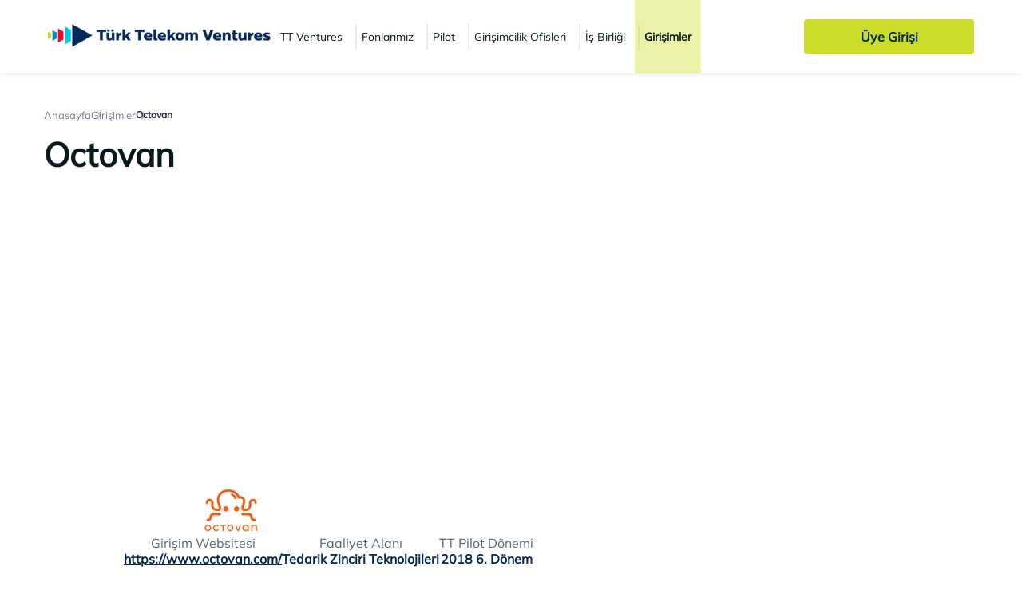

--- FILE ---
content_type: text/html; charset=utf-8
request_url: https://ttventures.com.tr/girisimler/tt-pilot-girisimleri/octovan/
body_size: 24409
content:


<!DOCTYPE html>
<html lang="tr">

<head>
    <meta charset="UTF-8">
    <meta http-equiv="X-UA-Compatible" content="IE=edge">
    <meta name="description" content="Octovan, nakliye ihtiyacı olan kullanıcılar ile g&#252;venilir nakliyecileri bir araya getiren pazaryeridir.">
    <meta name="author" content="TT Ventures">
    <meta name="viewport" content="width=device-width, initial-scale=1.0, maximum-scale=1.0, user-scalable=no">
    <link rel="icon" type="image/png" sizes="32x32" href="/Content/Ventures/assets/icons/website-bar-logo.png" />
    <!-- <link rel="manifest" href="~/Content/Ventures/assets/documents/manifest.json" /> -->
    <link rel="canonical" href="https://www.ttventures.com.tr//girisimler/tt-pilot-girisimleri/octovan/" />
    <meta property="og:title" content="Octovan  | Türk Telekom Ventures">
    <meta property="og:description" content="Octovan, nakliye ihtiyacı olan kullanıcılar ile g&#252;venilir nakliyecileri bir araya getiren pazaryeridir.">
    <meta property="og:url" content="https://www.ttventures.com.tr//girisimler/tt-pilot-girisimleri/octovan/">
    <meta property="og:site_name" content="TT Ventures">
    <meta name="twitter:card" content="summary_large_image">
    <meta name="twitter:description" content="Octovan, nakliye ihtiyacı olan kullanıcılar ile g&#252;venilir nakliyecileri bir araya getiren pazaryeridir.">
    <meta name="twitter:title" content="Octovan  | Türk Telekom Ventures">
    <title>Octovan  | Türk Telekom Ventures</title>

    <!-- Google Tag Manager -->
    <script>
        (function (w, d, s, l, i) {
            w[l] = w[l] || []; w[l].push({
                'gtm.start':
                    new Date().getTime(), event: 'gtm.js'
            }); var f = d.getElementsByTagName(s)[0],
                j = d.createElement(s), dl = l != 'dataLayer' ? '&l=' + l : ''; j.async = true; j.src =
                    'https://www.googletagmanager.com/gtm.js?id=' + i + dl; f.parentNode.insertBefore(j, f);
        })(window, document, 'script', 'dataLayer', 'GTM-5PSBVNW');</script>
    <!-- End Google Tag Manager -->
    <!-- Facebook Pixel Code -->
    <script>
        !function (f, b, e, v, n, t, s) {
            if (f.fbq) return; n = f.fbq = function () {
                n.callMethod ?
                    n.callMethod.apply(n, arguments) : n.queue.push(arguments)
            };
            if (!f._fbq) f._fbq = n; n.push = n; n.loaded = !0; n.version = '2.0';
            n.queue = []; t = b.createElement(e); t.async = !0;
            t.src = v; s = b.getElementsByTagName(e)[0];
            s.parentNode.insertBefore(t, s)
        }(window, document, 'script',
            'https://connect.facebook.net/en_US/fbevents.js');
        fbq('init', '1585565031954742');
        fbq('track', 'PageView');
    </script>
    <noscript>
        <img height="1" width="1" style="display:none"
             src="https://www.facebook.com/tr?id=1585565031954742&ev=PageView&noscript=1" />
    </noscript>
    <!-- End Facebook Pixel Code -->


    
    <link rel="stylesheet" href="/Content/Ventures/assets/css/initiatives-project.css">

    


    <script src="//cdn.segmentify.com/177d737f-32f3-4603-b91a-1170d4bc597a/segmentify.js" charset="UTF-8"></script>

</head>

<body>
    <!-- Google Tag Manager (noscript) -->
    <noscript>
        <iframe src="https://www.googletagmanager.com/ns.html?id=GTM-5PSBVNW"
                height="0" width="0" style="display:none;visibility:hidden"></iframe>
    </noscript>
    <!-- End Google Tag Manager (noscript) -->

    <h1>Octovan  | Türk Telekom Ventures</h1>
    <div class="canvas"></div>
    <header>
        <div class="navbar">
            <div class="left-side">
                <a href="/" class="logo">
                    <img id="web-logo" src="/Content/Ventures/assets/icons/logo.webp" alt="Türk Telekom Ventures">
                </a>
                <div class="outer-web-menu">
                    <div class="web-menu">
                            <a class=" menu-trigger" href="/tt-ventures">
                                <span class="nav-ventures  title14">
                                    TT Ventures
                                </span>
                                    <img src="/Content/Ventures/assets/icons/accordion-down.webp">
                            </a>
                                <div class="sub-list answer">
                                    <a href="/tt-ventures">
                                        <span class="nav-ventures title14">
                                            TT Ventures
                                        </span>
                                    </a>

                                        <a href="/tt-ventures/odak-alanlarimiz">
                                            <span class="nav-ventures title14">
                                                Odak Alanlarımız
                                            </span>
                                        </a>
                                        <a href="/tt-ventures/basvuru-formu">
                                            <span class="nav-ventures title14">
                                                Başvuru Formu
                                            </span>
                                        </a>

                                </div>
                            <a class=" menu-trigger" href="/fonlarimiz">
                                <span class="nav-ventures  title14">
                                    Fonlarımız
                                </span>
                                    <img src="/Content/Ventures/assets/icons/accordion-down.webp">
                            </a>
                                <div class="sub-list answer">
                                    <a href="/fonlarimiz">
                                        <span class="nav-ventures title14">
                                            Fonlarımız
                                        </span>
                                    </a>

                                        <a href="/fonlarimiz/yatirim-alanlarimiz">
                                            <span class="nav-ventures title14">
                                                Yatırım Alanlarımız
                                            </span>
                                        </a>
                                        <a href="/basvuru-formu">
                                            <span class="nav-ventures title14">
                                                Girişimciler i&#231;in Başvuru Formu
                                            </span>
                                        </a>
                                        <a href="/yatirimcilar-icin-basvuru-formu">
                                            <span class="nav-ventures title14">
                                                Yatırımcılar i&#231;in Başvuru Formu
                                            </span>
                                        </a>

                                </div>
                            <a class=" menu-trigger" href="/pilot">
                                <span class="nav-ventures  title14">
                                    Pilot
                                </span>
                                    <img src="/Content/Ventures/assets/icons/accordion-down.webp">
                            </a>
                                <div class="sub-list answer">
                                    <a href="/pilot">
                                        <span class="nav-ventures title14">
                                            Pilot
                                        </span>
                                    </a>

                                        <a href="/tt-pilot/mentorlarimiz">
                                            <span class="nav-ventures title14">
                                                Mentorlarımız
                                            </span>
                                        </a>
                                        <a href="/tt-pilot/sikca-sorulan-sorular">
                                            <span class="nav-ventures title14">
                                                Sık&#231;a Sorulan Sorular
                                            </span>
                                        </a>

                                </div>
                            <a class=" menu-trigger" href="/girisimcilik-ofisleri">
                                <span class="nav-ventures  title14">
                                    Girişimcilik Ofisleri
                                </span>
                                    <img src="/Content/Ventures/assets/icons/accordion-down.webp">
                            </a>
                                <div class="sub-list answer">
                                    <a href="/girisimcilik-ofisleri">
                                        <span class="nav-ventures title14">
                                            Girişimcilik Ofisleri
                                        </span>
                                    </a>

                                        <a href="/girisimcilik-ofisleri/sikca-sorulan-sorular">
                                            <span class="nav-ventures title14">
                                                Sık&#231;a Sorulan Sorular
                                            </span>
                                        </a>
                                        <a href="/girisimcilik-ofisleril/basvuru-formu">
                                            <span class="nav-ventures title14">
                                                Başvuru Formu
                                            </span>
                                        </a>

                                </div>
                            <a class=" menu-trigger" href="/is-birligi">
                                <span class="nav-ventures  title14">
                                    İş Birliği
                                </span>
                                    <img src="/Content/Ventures/assets/icons/accordion-down.webp">
                            </a>
                                <div class="sub-list answer">
                                    <a href="/is-birligi">
                                        <span class="nav-ventures title14">
                                            İş Birliği
                                        </span>
                                    </a>

                                        <a href="/tt-is-birligi/basvuru-formu">
                                            <span class="nav-ventures title14">
                                                Başvuru Formu
                                            </span>
                                        </a>

                                </div>
                            <a class="active menu-trigger" href="/girisimler">
                                <span class="nav-ventures  title14">
                                    Girişimler
                                </span>
                            </a>
                    </div>
                </div>

            </div>
            <div class="right-side">
                    <a class="signin btn-nvbr" href="/giris-yap">
                        <div class="title16">Üye Girişi</div>
                    </a>
                                <div class="mobile-menu">
                    <img src="/Content/Ventures/assets/icons/mobile-menu.svg" alt="mobile-menu">
                    <div class="mobile-screen"></div>
                </div>
            </div>
        </div>


    </header>

    

<section class="container">
    <div id="page-top-part2" class="main">
        <div class="left-side">
            

    <ol id="breadcrumb" vocab="https://schema.org/" typeof="BreadcrumbList" style="display: flex;">
            <li property="itemListElement" typeof="ListItem">
                <a property="item" typeof="WebPage" href="/">
                    <span property="name">Anasayfa</span>
                </a>
                <meta property="position" content="1">
            </li>
            <li property="itemListElement" typeof="ListItem">
                <a property="item" typeof="WebPage" href="/girisimler">
                    <span property="name">Girişimler</span>
                </a>
                <meta property="position" content="2">
            </li>
            <li property="itemListElement" typeof="ListItem">
                <a property="item" typeof="WebPage" href="/girisimler/octovan">
                    <span property="name">Octovan </span>
                </a>
                <meta property="position" content="3">
            </li>
    </ol>


            <h2 class="title title4220">Octovan </h2>
        </div>
    </div>

        <div id="banner" class="main">
            <iframe src="https://www.youtube.com/embed/WZmdjEPozjE" title="YouTube video player" frameborder="0" allow="accelerometer; autoplay; clipboard-write; encrypted-media; gyroscope; picture-in-picture" allowfullscreen></iframe>

        </div>

    <div id="girisim-info" class="main">

        <div class="image"><img src="/media/x1legkuh/octovan-logo.png" alt="Octovan "></div>
        <div class="info">
            <div class="item website">
                <div class="title comment1614">Girişim Websitesi</div>
                <a href="https://www.octovan.com/" class="comment title1614">https://www.octovan.com/</a>
            </div>
            <div class="item subject">
                <div class="title comment1614">Faaliyet Alanı</div>
                <div class="comment title1614">Tedarik Zinciri Teknolojileri </div>
            </div>

                <div class="item subject">
                    <div class="title comment1614">TT Pilot Dönemi</div>
                    <div class="comment title1614">2018 6. D&#246;nem</div>
                </div>
            
        </div>
        <div class="comment comment1614">
            Octovan, nakliye ihtiyacı olan kullanıcılar ile g&#252;venilir nakliyecileri bir araya getiren pazaryeridir. Octovan ile her t&#252;rl&#252; eşyasını taşımak isteyen m&#252;şteriler sabit fiyatlar &#252;zerinden tarih planlama ve &#246;demelerini yaptıktan sonra taşıma esnasında eşyalarını takip edebilirler.
        </div>
        <div class="hashtags comment14">
        </div>
    </div>
    <div id="four-card-structure" class="featured-collaborations main-fullsize" sc-navbar="Öne Çıkanlar">
        <div class="title title3620">Öne Çıkan Girişimler</div>
        <div class="cards">
                <div class="card">
                    <div class="top">
                        <div class="image"><img src="/media/b4opiv5k/mentalup-isbirligi.png" alt="2019"></div>
                        <div class="date title16">2019</div>
                    </div>
                    <div class="middle">
                        <div class="title title16">MentalUP</div>
                        <div class="comment comment14">&#199;ocuklar i&#231;in kişiselleştirilmiş eğitici zeka oyunları hizmeti sunmaktadır.</div>
                    </div>
                    <a class="btn-review btn-defalt-light comment16" href="/girisimler/mentalup">İncele</a>
                </div>
                <div class="card">
                    <div class="top">
                        <div class="image"><img src="/media/givkmnmf/eltemtek.png" alt="2019"></div>
                        <div class="date title16">2019</div>
                    </div>
                    <div class="middle">
                        <div class="title title16">Eltemtek</div>
                        <div class="comment comment14">Eltemtek T&#252;rkiye’nin kritik enerji altyapısı projelerinde &#246;zel ve kamu kuruluşlarına m&#252;hendislik, proje ve danışmanlık hizmeti sağlamaktadır.</div>
                    </div>
                    <a class="btn-review btn-defalt-light comment16" href="/girisimler/eltemtek">İncele</a>
                </div>
                <div class="card">
                    <div class="top">
                        <div class="image"><img src="/media/zabnrb1b/appyap.png" alt="2021"></div>
                        <div class="date title16">2021</div>
                    </div>
                    <div class="middle">
                        <div class="title title16">AppYap</div>
                        <div class="comment comment14">T&#252;rkiye’nin en yenilik&#231;i uygulama &#252;reticisi</div>
                    </div>
                    <a class="btn-review btn-defalt-light comment16" href="/girisimler/appyap">İncele</a>
                </div>
                <div class="card">
                    <div class="top">
                        <div class="image"><img src="/media/femfv1z3/b2metric-isbirligi.png" alt="2021"></div>
                        <div class="date title16">2021</div>
                    </div>
                    <div class="middle">
                        <div class="title title16">B2Metric AI</div>
                        <div class="comment comment14">M&#252;şteri yolculuğu analitiği, risk değerlendirmesi ve fiyat optimizasyon s&#252;recinin y&#246;netimini sağlar.</div>
                    </div>
                    <a class="btn-review btn-defalt-light comment16" href="/girisimler/b2metric-2021-9-donem">İncele</a>
                </div>
        </div>
        <a class="btn-view-all btn-defalt-dark" href="/girisimler"><span>Tümünü Görüntüle</span></a>
    </div>
</section>




    <footer>
        <div class="footer">
            <div class="footer-top">
                    <div class="part ftr-ventures">
                        <a href="/tt-ventures"><h2 class="title16">TT Ventures</h2></a>
                            <a class="comment1614" href="/tt-ventures/odak-alanlarimiz">Odak Alanlarımız</a>
                            <a class="comment1614" href="/tt-ventures/basvuru-formu">Başvuru Formu</a>
                                                        <a class="comment1614" href="/aydinlatma-metni">Aydınlatma Metni</a>
                                <div class="social-medias">

                                            <a href="https://www.instagram.com/turktelekomventures/" target="_blank"><img src="/media/gyvplhlj/instagram.svg" alt="instagram"></a>

                                            <a href="https://twitter.com/TTVentures" target="_blank"><img src="/media/umem031b/twitter.svg" alt="twitter"></a>
                                               <a href="https://www.linkedin.com/company/t%C3%BCrk-telekom-ventures/?viewAsMember=true" target="_blank"><img src="/media/mntny0u5/linkedin.svg" alt="linkedin"></a>
    


                                </div>

                    </div>
                    <div class="part ftr-ventures">
                        <a href="/fonlarimiz"><h2 class="title16">Fonlarımız</h2></a>
                            <a class="comment1614" href="/fonlarimiz/yatirim-alanlarimiz">Yatırım Alanlarımız</a>
                            <a class="comment1614" href="/basvuru-formu">Girişimciler i&#231;in Başvuru Formu</a>
                            <a class="comment1614" href="/yatirimcilar-icin-basvuru-formu">Yatırımcılar i&#231;in Başvuru Formu</a>
                        
                    </div>
                    <div class="part ftr-ventures">
                        <a href="/pilot"><h2 class="title16">Pilot</h2></a>
                            <a class="comment1614" href="/tt-pilot/mentorlarimiz">Mentorlarımız</a>
                            <a class="comment1614" href="/tt-pilot/sikca-sorulan-sorular">S.S.S</a>
                                                        <div class="social-medias">
                                            <a href="https://facebook.com/pilotgirisim/" target="_blank"><img src="/media/monnxdna/facebook.svg" alt="facebook" /></a>

                                            <a href="https://www.instagram.com/turktelekompilot/?hl=tr" target="_blank"><img src="/media/gyvplhlj/instagram.svg" alt="instagram"></a>

                                            <a href="https://twitter.com/pilotgirisim" target="_blank"><img src="/media/umem031b/twitter.svg" alt="twitter"></a>
                                                  <a href="https://www.youtube.com/playlist?list=PLIBfchfOySzy_-9ckq3to0CaIh02zkQRB" target="_blank"><img src="/media/5kgoazdv/youtube.svg" alt="youtube"></a>






                                </div>

                    </div>
                    <div class="part ftr-ventures">
                        <a href="/girisimcilik-ofisleri"><h2 class="title16">Girişimcilik Ofisleri</h2></a>
                            <a class="comment1614" href="/girisimcilik-ofisleri/sikca-sorulan-sorular">S.S.S</a>
                            <a class="comment1614" href="/girisimcilik-ofisleril/basvuru-formu">Başvuru Formu</a>
                                                        <div class="social-medias">


     



                                </div>

                    </div>
                    <div class="part ftr-ventures">
                        <a href="/is-birligi"><h2 class="title16">İş Birliği</h2></a>
                            <a class="comment1614" href="/tt-is-birligi/basvuru-formu">Başvuru Formu</a>
                        
                    </div>
                    <div class="part ftr-ventures">
                        <a href="/girisimler"><h2 class="title16">Girişimler</h2></a>
                                                        <a class="comment1614" href="/girisimler/?girisim-tur=yatirim-alan-girisimler">Yatırım Alan Girişimler</a>
                                <a class="comment1614" href="/girisimler/?girisim-tur=mezun-girisimler">Mezun Girişimler</a>

                    </div>
                    <div class="part ftr-ventures">
                        <a href="/blog"><h2 class="title16">Blog</h2></a>
                        
                    </div>
                    <div class="part ftr-ventures">
                        <a href="/iletisim"><h2 class="title16">İletişim</h2></a>
                            <a class="comment1614" href="/aydinlatma-metni">Aydınlatma Metni</a>
                            <a class="comment1614" href="/cerez-politikasi">&#199;erez Politikası</a>
                            <a class="comment1614" href="/#">&#199;erez Ayarları</a>
                        
                    </div>
            </div>
            <div class="footer-bottom">
                <!-- <a href='/aydinlatma-metni/' class='kvkk comment1614'>Aydınlatma Metni</a> -->
                <div class="all-rights">
                    <div class="title14">© Türk Telekomünikasyon A.Ş 2026 Bu Sitenin Tüm Hakları Saklıdır.</div>
                    <div class="comment12">
                        İnternet hizmetleri TTNET A.Ş. tarafından, Mobil hizmetler TT Mobil İletişim
                        Hiz. A.Ş tarafından, Is telefonu hizmetleri Türk Telekomünikasyon A.Ş. tarafından sunulmaktadır.
                        Türk Telekom® markası, Türk Telekom Grubu şirketleri ortak markasıdır. Her bir Şirket tüzel
                        kişiliği korunmaktadır.
                    </div>

                </div>

            </div>
        </div>
    </footer>
    <script>
        var netmera = netmera || [];
    </script>
    <script src='//cdn-netmeraprod.turktelekom.com.tr/wsdkjs/X1NCw_rESjVc80jRYy3qHYnYQYFCO0lkquWZewl6u_zzc3V58nqAMg' async></script>

    
    <script type="module" src="/Content/Ventures/assets/js/initiatives-project.js"></script>

</body>
</html>

--- FILE ---
content_type: text/css
request_url: https://ttventures.com.tr/Content/Ventures/assets/css/initiatives-project.css
body_size: 42300
content:
@font-face {
  font-family: "Mulish-Regular";
  src: url("../webfonts/Mulish-Regular.ttf");
  src: url("../webfonts/Mulish-Regular.eot?#iefix") format("embedded-opentype"), url("../webfonts/Mulish-Regular.woff") format("woff"), url("../webfonts/Mulish-Regular.ttf") format("truetype");
}
@font-face {
  font-family: "Mulish-ExtraBold";
  src: url("../webfonts/Mulish-Regular.ttf");
  src: url("../webfonts/Mulish-Regular.eot?#iefix") format("embedded-opentype"), url("../webfonts/Mulish-Regular.woff") format("woff"), url("../webfonts/Mulish-Regular.ttf") format("truetype");
}
@font-face {
  font-family: "Mulish-Medium";
  src: url("../webfonts/Mulish-Regular.ttf");
  src: url("../webfonts/Mulish-Regular.eot?#iefix") format("embedded-opentype"), url("../webfonts/Mulish-Regular.woff") format("woff"), url("../webfonts/Mulish-Regular.ttf") format("truetype");
}
@font-face {
  font-family: "Mulish-SemiBold";
  src: url("../webfonts/Mulish-Regular.ttf");
  src: url("../webfonts/Mulish-Regular.eot?#iefix") format("embedded-opentype"), url("../webfonts/Mulish-Regular.woff") format("woff"), url("../webfonts/Mulish-Regular.ttf") format("truetype");
}
@font-face {
  font-family: "Mulish-Bold";
  src: url("../webfonts/Mulish-Regular.ttf");
  src: url("../webfonts/Mulish-Regular.eot?#iefix") format("embedded-opentype"), url("../webfonts/Mulish-Regular.woff") format("woff"), url("../webfonts/Mulish-Regular.ttf") format("truetype");
}
@font-face {
  font-family: "Mulish-Black";
  src: url("../webfonts/Mulish-Regular.ttf");
  src: url("../webfonts/Mulish-Regular.eot?#iefix") format("embedded-opentype"), url("../webfonts/Mulish-Regular.woff") format("woff"), url("../webfonts/Mulish-Regular.ttf") format("truetype");
}
html, body, div, span, applet, object, iframe,
h1, h2, h3, h4, h5, h6, p, blockquote, pre,
a, abbr, acronym, address, big, cite, code,
del, dfn, img, ins, kbd, q, s, samp,
small, strike, sub, sup, tt, var,
dl, dt, dd, ol, ul, li,
fieldset, form, label, legend, input, select, textarea, button,
table, caption, tbody, tfoot, thead, tr, th, td,
article, aside, canvas, details, embed,
figure, figcaption, footer, header, hgroup,
menu, nav, output, ruby, section, summary,
time, mark, audio, video {
  margin: 0;
  padding: 0;
  border: 0;
  font-size: 10px;
  box-sizing: border-box;
  text-decoration: none;
  -webkit-tap-highlight-color: transparent;
  font-family: Mulish-Regular;
  font-weight: 400;
}

html {
  scroll-behavior: smooth;
}

button {
  outline: none;
  width: auto;
  overflow: visible;
  background: transparent;
  color: inherit;
  line-height: normal;
  cursor: pointer;
  -webkit-font-smoothing: inherit;
  -moz-font-smoothing: inherit;
  -o-font-smoothing: inherit;
  font-smoothing: inherit;
  -webkit-appearance: none;
  -moz-appearance: none;
  -o-appearance: none;
  appearance: none;
}

ul li {
  list-style: none;
}

h1 {
  position: absolute;
  clip: rect(1px, 1px, 1px, 1px);
  -webkit-clip-path: inset(0px 0px 99.9% 99.9%);
  clip-path: inset(0px 0px 99.9% 99.9%);
  overflow: hidden;
  height: 1px;
  width: 1px;
  padding: 0;
  border: 0;
}

.title1, .title2, .title3, .title4, .title5, .title6 {
  font-family: "Mulish-Bold";
}

.title4220 {
  font-size: clamp(2em, 0.9em + 2.75vw, 4.2em);
  font-family: "Mulish-SemiBold";
  font-weight: 600;
  font-stretch: normal;
  font-style: normal;
  line-height: 1.33;
  letter-spacing: normal;
  color: #081a1c;
}

.title3618 {
  font-size: clamp(1.8em, 0.9em + 2.25vw, 3.6em);
  font-family: "Mulish-SemiBold";
  font-weight: 600;
  font-stretch: normal;
  font-style: normal;
  line-height: 1.33;
  letter-spacing: normal;
  color: #fff;
}

.title3632 {
  font-size: clamp(3.2em, 3em + 0.5vw, 3.6em);
  font-family: "Mulish-SemiBold";
  font-weight: 600;
  font-stretch: normal;
  font-style: normal;
  line-height: normal;
  letter-spacing: normal;
  color: #222943;
}

.title3620 {
  font-size: clamp(2em, 1.2em + 2vw, 3.6em);
  font-family: "Mulish-SemiBold";
  font-weight: 500;
  font-stretch: normal;
  font-style: normal;
  line-height: 1.33;
  letter-spacing: normal;
  color: #081a1c;
}

.title2418 {
  font-size: clamp(1.8em, 1.5em + 0.75vw, 2.4em);
  font-family: "Mulish-Bold";
  font-weight: 600;
  font-stretch: normal;
  font-style: normal;
  line-height: normal;
  letter-spacing: normal;
  color: #002855;
}

.title2018 {
  font-size: clamp(1.8em, 1.7em + 0.25vw, 2em);
  font-family: "Mulish-Bold";
  font-weight: 700;
  font-stretch: normal;
  font-style: normal;
  line-height: normal;
  letter-spacing: normal;
  color: #002855;
}

.title2014 {
  font-size: clamp(1.4em, 1.1em + 0.75vw, 2em);
  font-family: "Mulish-SemiBold";
  font-weight: 600;
  font-stretch: normal;
  font-style: normal;
  line-height: normal;
  letter-spacing: normal;
  color: #002855;
}

.title2416 {
  font-size: clamp(1.6em, 1.2em + 1vw, 2.4em);
  font-family: "Mulish-SemiBold";
  font-weight: 600;
  font-stretch: normal;
  font-style: normal;
  line-height: normal;
  letter-spacing: normal;
  color: #222943;
}

.title2414 {
  font-size: clamp(1.4em, 0.9em + 1.25vw, 2.4em);
  font-family: "Mulish-Regular";
  font-weight: normal;
  font-stretch: normal;
  font-style: normal;
  line-height: 1.33;
  letter-spacing: normal;
  color: #717d8d;
}

.title4824 {
  font-size: clamp(2.4em, 1.2em + 3vw, 4.8em);
  font-family: "Mulish-ExtraBold";
  font-weight: 800;
  font-stretch: normal;
  font-style: normal;
  line-height: 1.33;
  letter-spacing: normal;
  color: #e63425;
}

.title16 {
  font-size: 1.6em;
  font-family: "Mulish-SemiBold";
  font-weight: 600;
  font-stretch: normal;
  font-style: normal;
  line-height: normal;
  letter-spacing: normal;
  color: #002855;
}

.title1614 {
  font-size: clamp(1.4em, 1.3em + 0.25vw, 1.6em);
  font-family: "Mulish-SemiBold";
  font-weight: 600;
  font-stretch: normal;
  font-style: normal;
  line-height: normal;
  letter-spacing: normal;
  color: #002855;
}

.title1814 {
  font-size: clamp(1.4em, 1.2em + 0.5vw, 1.8em);
  font-family: "Mulish-SemiBold";
  font-weight: 600;
  font-stretch: normal;
  font-style: normal;
  line-height: normal;
  letter-spacing: normal;
  color: #23262f;
}

.title2016 {
  font-size: clamp(1.6em, 1.4em + 0.5vw, 2em);
  font-family: "Mulish-SemiBold";
  font-weight: 600;
  font-stretch: normal;
  font-style: normal;
  line-height: normal;
  letter-spacing: normal;
  color: #23262f;
}

.title14 {
  font-family: "Mulish-Regular";
  font-size: 14px;
  font-weight: normal;
  font-stretch: normal;
  font-style: normal;
  line-height: 1.14;
  letter-spacing: normal;
  color: #081a1c;
}

.title18 {
  font-family: "Mulish-Bold";
  font-size: 18px;
  font-weight: bold;
  font-stretch: normal;
  font-style: normal;
  line-height: 1.22;
  letter-spacing: normal;
  color: #081a1c;
}

.title20 {
  font-family: "Mulish-Bold";
  font-size: 20px;
  font-weight: bold;
  font-stretch: normal;
  font-style: normal;
  line-height: 1.22;
  letter-spacing: normal;
  color: #081a1c;
}

.comment2014 {
  font-size: clamp(1.4em, 1.1em + 0.75vw, 2em);
  font-family: "Mulish-Regular";
  font-weight: normal;
  font-stretch: normal;
  font-style: normal;
  line-height: 1.33;
  letter-spacing: normal;
  color: #081a1c;
}

.comment2016 {
  font-size: clamp(1.6em, 1.4em + 0.5vw, 2em);
  font-family: "Mulish-Regular";
  font-weight: normal;
  font-stretch: normal;
  font-style: normal;
  line-height: 1.33;
  letter-spacing: normal;
  color: #586473;
}

.comment1816 {
  font-size: clamp(1.4em, 1.2em + 0.5vw, 1.8em);
  font-family: "Mulish-Regular";
  font-weight: normal;
  font-stretch: normal;
  font-style: normal;
  line-height: normal;
  letter-spacing: normal;
  color: #081a1c;
}

.comment1614 {
  font-size: clamp(1.4em, 1.3em + 0.25vw, 1.6em);
  font-family: "Mulish-Regular";
  font-weight: normal;
  font-stretch: normal;
  font-style: normal;
  line-height: normal;
  letter-spacing: normal;
  color: #586473;
}

.comment1814 {
  font-size: clamp(1.4em, 1.2em + 0.5vw, 1.8em);
  font-family: "Mulish-Regular";
  font-weight: normal;
  font-stretch: normal;
  font-style: normal;
  line-height: 1.44;
  letter-spacing: normal;
  color: #a5b2c3;
}

.comment16 {
  font-family: "Mulish-Regular";
  font-size: 16px;
  font-weight: normal;
  font-stretch: normal;
  font-style: normal;
  line-height: 1.5;
  letter-spacing: normal;
  color: #222943;
}

.comment14 {
  font-family: "Mulish-Regular";
  font-size: 14px;
  font-weight: normal;
  font-stretch: normal;
  font-style: normal;
  line-height: 1.43;
  letter-spacing: normal;
  color: #717d8d;
}
.comment14 span {
  font-size: 14px;
}

.comment12 {
  font-family: "Mulish-Regular";
  font-size: 12px;
  font-weight: normal;
  font-stretch: normal;
  font-style: normal;
  line-height: normal;
  letter-spacing: -0.24px;
  color: #586473;
}

.text-4220 {
  font-size: clamp(20px, calc(6.8px + 2.75vw), 42px);
}

.text-3618 {
  font-size: clamp(18px, calc(7.2px + 2.25vw), 36px);
}

.text-3632 {
  font-size: clamp(32px, calc(29.6px + 0.5vw), 36px);
}

.text-3620 {
  font-size: clamp(20px, calc(10.4px + 2vw), 36px);
}

.text-3220 {
  font-size: clamp(20px, calc(12.8px + 1.5vw), 32px);
}

.text-2418 {
  font-size: clamp(18px, calc(14.4px + 0.75vw), 24px);
}

.text-2018 {
  font-size: clamp(18px, calc(16.8px + 0.25vw), 20px);
}

.text-2416 {
  font-size: clamp(16px, calc(11.2px + 1vw), 24px);
}

.text-2414 {
  font-size: clamp(14px, calc(8px + 1.25vw), 24px);
}

.text-4824 {
  font-size: clamp(24px, calc(9.6px + 3vw), 48px);
}

.text-1614 {
  font-size: clamp(14px, calc(12.8px + 0.25vw), 16px);
}

.text-1814 {
  font-size: clamp(14px, calc(11.6px + 0.5vw), 18px);
}

.text-1816 {
  font-size: clamp(16px, calc(14.8px + 0.25vw), 18px);
}

.text-2016 {
  font-size: clamp(16px, calc(13.6px + 0.5vw), 20px);
}

.text-2014 {
  font-size: clamp(14px, calc(10.4px + 0.75vw), 20px);
}

.text-16 {
  font-size: 16px !important;
}

.text-14 {
  font-size: 14px !important;
}

.text-12 {
  font-size: 12px !important;
}

.text-18 {
  font-size: 18px !important;
}

.text-20 {
  font-size: 20px !important;
}

.text-24 {
  font-size: 24px !important;
}

.text-32 {
  font-size: 32px !important;
}

.text-60 {
  font-size: 60px !important;
}

.text-36 {
  font-size: 36px !important;
}

.text-72 {
  font-size: 72px !important;
}

.text-mR {
  font-family: "Mulish-Regular" !important;
  font-weight: 400 !important;
}

.text-mM {
  font-family: "Mulish-Medium" !important;
  font-weight: 500 !important;
}

.text-mSb {
  font-family: "Mulish-SemiBold" !important;
  font-weight: 600 !important;
}

.text-mB {
  font-family: "Mulish-Bold" !important;
  font-weight: 700 !important;
}

.text-mEb {
  font-family: "Mulish-ExtraBold" !important;
  font-weight: 800 !important;
}

.text-mBl {
  font-family: "Mulish-Black" !important;
  font-weight: 900 !important;
}

.color-main1 {
  color: #081a1c !important;
}

.color-main2 {
  color: #23262f !important;
}

.color-main3 {
  color: #222943 !important;
}

.color-dark-blue-1 {
  color: #002855 !important;
}

.color-gray {
  color: #777e90 !important;
}

.color-gray2 {
  color: #717d8d !important;
}

.color-gray3 {
  color: #586473 !important;
}

.color-gray4 {
  color: #666F85 !important;
}

.color-l-gray1 {
  color: #f8f9fb !important;
}

.color-l-gray2 {
  color: #a0acbd !important;
}

.color-l-gray3 {
  color: #a5b2c3 !important;
}

.color-pink1 {
  color: #9747FF !important;
}

.color-white {
  color: white !important;
}

.btn-nvbr {
  width: 213px;
  height: 44px;
  background-color: #cddc29;
  border-radius: 4px;
  display: flex;
  justify-content: center !important;
  align-items: center;
  transition: all 2s ease;
  cursor: pointer;
}
.btn-nvbr div {
  transition: all 0.4s ease;
  font-size: 1.6em;
  font-family: "Mulish-SemiBold";
  font-weight: 600;
  font-stretch: normal;
  font-style: normal;
  line-height: normal;
  letter-spacing: normal;
  color: #002855;
}
.btn-nvbr:hover {
  background-color: #a4b021;
}
.btn-nvbr:hover div {
  color: #fff;
  font-family: "Mulish-Bold";
}

.btn-defalt-dark {
  display: block;
  width: clamp(156px, calc(88.2px + 14.125vw), 269px);
  height: clamp(44px, calc(36.8px + 1.5vw), 56px);
  background-color: #002855;
  border-radius: 4px;
  display: flex;
  justify-content: center;
  align-items: center;
  transition: all 1s ease;
}
.btn-defalt-dark span {
  font-size: clamp(1.4em, 1.3em + 0.25vw, 1.6em);
  font-family: "Mulish-SemiBold";
  font-weight: normal;
  font-stretch: normal;
  font-style: normal;
  line-height: 1.5;
  letter-spacing: normal;
  color: #fff;
}
.btn-defalt-dark:hover {
  background-color: #002044;
}
.btn-defalt-dark:hover span {
  font-family: "Mulish-Bold";
}

.btn-defalt-dark-tall {
  display: block;
  width: clamp(264px, calc(200.4px + 13.25vw), 370px);
  height: clamp(44px, calc(36.8px + 1.5vw), 56px);
  background-color: #002855;
  border-radius: 4px;
  display: flex;
  justify-content: center;
  align-items: center;
  transition: all 1s ease;
}
.btn-defalt-dark-tall span {
  font-size: clamp(1.4em, 1.3em + 0.25vw, 1.6em);
  font-family: "Mulish-SemiBold";
  font-weight: normal;
  font-stretch: normal;
  font-style: normal;
  line-height: 1.5;
  letter-spacing: normal;
  color: #fff;
}
.btn-defalt-dark-tall:hover {
  background-color: #002044;
}
.btn-defalt-dark-tall:hover span {
  font-family: "Mulish-Bold";
}

.btn-defalt-dark-auto {
  display: block;
  width: 100%;
  height: clamp(44px, calc(36.8px + 1.5vw), 56px);
  background-color: #002855;
  border-radius: 4px;
  display: flex;
  justify-content: center;
  align-items: center;
  transition: all 1s ease;
}
.btn-defalt-dark-auto span {
  font-size: clamp(1.4em, 1.3em + 0.25vw, 1.6em);
  font-family: "Mulish-SemiBold";
  font-weight: normal;
  font-stretch: normal;
  font-style: normal;
  line-height: 1.5;
  letter-spacing: normal;
  color: #fff;
}
.btn-defalt-dark-auto:hover {
  background-color: #002044;
}
.btn-defalt-dark-auto:hover span {
  font-family: "Mulish-Bold";
}
.btn-defalt-dark-auto[disabled] {
  background-color: rgba(0, 40, 85, 0.1);
}
.btn-defalt-dark-auto[disabled] span {
  font-family: "Mulish-Bold";
}

.btn-defalt-light {
  display: block;
  width: clamp(100px, calc(58px + 8.75vw), 170px);
  height: clamp(44px, calc(36.8px + 1.5vw), 56px);
  border: 1px solid #002855;
  border-radius: 4px;
  display: flex;
  justify-content: center;
  align-items: center;
  transition: all 1s ease;
  background-color: #fff;
}
.btn-defalt-light span {
  font-size: clamp(1.4em, 1.3em + 0.25vw, 1.6em);
  font-family: "Mulish-SemiBold";
  font-weight: normal;
  font-stretch: normal;
  font-style: normal;
  line-height: 1.5;
  letter-spacing: normal;
  color: #002855;
}
.btn-defalt-light:hover {
  background-color: rgba(0, 40, 85, 0.1);
}
.btn-defalt-light:hover span {
  font-family: "Mulish-Bold";
}

.btn-defalt-light-disable {
  display: block;
  width: clamp(100px, calc(58px + 8.75vw), 170px);
  height: clamp(44px, calc(36.8px + 1.5vw), 56px);
  border-radius: 4px;
  display: flex;
  justify-content: center;
  align-items: center;
  transition: all 1s ease;
  background-color: #dee3ed;
  pointer-events: none;
}
.btn-defalt-light-disable span {
  font-size: clamp(1.4em, 1.3em + 0.25vw, 1.6em);
  font-family: "Mulish-SemiBold";
  font-weight: normal;
  font-stretch: normal;
  font-style: normal;
  line-height: 1.5;
  letter-spacing: normal;
  color: #919eba;
}

.btn-defalt-light-tall {
  display: block;
  width: clamp(264px, calc(200.4px + 13.25vw), 370px);
  height: clamp(44px, calc(36.8px + 1.5vw), 56px);
  border: 1px solid #002855;
  border-radius: 4px;
  display: flex;
  justify-content: center;
  align-items: center;
  background-color: #fff;
  transition: all 1s ease;
}
.btn-defalt-light-tall span {
  font-size: clamp(1.4em, 1.3em + 0.25vw, 1.6em);
  font-family: "Mulish-SemiBold";
  font-weight: normal;
  font-stretch: normal;
  font-style: normal;
  line-height: 1.5;
  letter-spacing: normal;
  color: #222943;
}
.btn-defalt-light-tall:hover {
  background-color: rgba(255, 255, 255, 0.7);
}
.btn-defalt-light-tall:hover span {
  font-family: "Mulish-Bold";
}

.btn-defalt-light-tall-disable {
  display: block;
  width: clamp(264px, calc(200.4px + 13.25vw), 370px);
  height: clamp(44px, calc(36.8px + 1.5vw), 56px);
  border: 1px solid #002855;
  border-radius: 4px;
  display: flex;
  justify-content: center;
  align-items: center;
  background-color: #dee3ed;
  pointer-events: none;
}
.btn-defalt-light-tall-disable span {
  font-size: clamp(1.4em, 1.3em + 0.25vw, 1.6em);
  font-family: "Mulish-SemiBold";
  font-weight: normal;
  font-stretch: normal;
  font-style: normal;
  line-height: 1.5;
  letter-spacing: normal;
  color: #919eba;
}

.btn-defalt-light-auto {
  display: block;
  width: 100%;
  height: clamp(44px, calc(36.8px + 1.5vw), 56px);
  border: 1px solid #002855;
  border-radius: 4px;
  display: flex;
  justify-content: center;
  align-items: center;
  background-color: #fff;
  transition: all 1s ease;
}
.btn-defalt-light-auto span {
  font-size: clamp(1.4em, 1.3em + 0.25vw, 1.6em);
  font-family: "Mulish-SemiBold";
  font-weight: normal;
  font-stretch: normal;
  font-style: normal;
  line-height: 1.5;
  letter-spacing: normal;
  color: #222943;
}
.btn-defalt-light-auto:hover {
  background-color: rgba(0, 40, 85, 0.1);
}
.btn-defalt-light-auto:hover span {
  font-family: "Mulish-Bold";
}

.btn-defalt-light-auto-disable {
  display: block;
  width: 100%;
  height: clamp(44px, calc(36.8px + 1.5vw), 56px);
  border-radius: 4px;
  display: flex;
  justify-content: center;
  align-items: center;
  background-color: #dee3ed;
  pointer-events: none;
}
.btn-defalt-light-auto-disable span {
  font-size: clamp(1.4em, 1.3em + 0.25vw, 1.6em);
  font-family: "Mulish-SemiBold";
  font-weight: normal;
  font-stretch: normal;
  font-style: normal;
  line-height: 1.5;
  letter-spacing: normal;
  color: #919eba;
}

.btn-underline-gray {
  font-family: Mulish-Regular;
  font-size: 16px;
  font-weight: normal;
  font-stretch: normal;
  font-style: normal;
  line-height: normal;
  letter-spacing: normal;
  color: #586473;
  text-decoration: underline;
  transition: all 0.8s ease;
}
.btn-underline-gray:hover {
  font-family: Mulish-Bold;
}

.btn-underline-blue {
  font-family: Mulish-SemiBold;
  font-size: clamp(14px, calc(12.8px + 0.25vw), 16px);
  font-weight: normal;
  font-stretch: normal;
  font-style: normal;
  line-height: normal;
  letter-spacing: normal;
  color: #27aae1;
  transition: all 0.4s ease;
  cursor: pointer;
}
.btn-underline-blue:hover {
  font-family: Mulish-Bold;
  text-decoration: underline;
}

.btn-underline-red {
  font-family: Mulish-SemiBold;
  font-size: clamp(14px, calc(12.8px + 0.25vw), 16px);
  font-weight: normal;
  font-stretch: normal;
  font-style: normal;
  line-height: normal;
  letter-spacing: normal;
  color: #cc2d1f;
  transition: all 0.4s ease;
  cursor: pointer;
}
.btn-underline-red:hover {
  font-family: Mulish-Bold;
  text-decoration: underline;
}

.btn-green-add {
  width: 100%;
  height: clamp(52px, calc(44.8px + 1.5vw), 64px);
  display: flex;
  justify-content: space-between;
  padding: clamp(12px, calc(9.6px + 0.5vw), 16px);
  align-items: center;
  background-color: rgba(205, 220, 41, 0.4);
  transition: all 0.8s ease;
  cursor: pointer;
}
.btn-green-add span {
  font-family: Mulish-SemiBold;
  font-size: 20px;
  color: #23262f;
}
.btn-green-add img {
  width: 32px;
  height: 32px;
}
.btn-green-add:hover {
  background-color: #cddc29;
}

.width-260 {
  max-width: 260px !important;
  width: 100% !important;
}

header {
  width: 100%;
  position: sticky;
  top: 0;
  height: auto;
  display: flex;
  flex-direction: column;
  justify-content: center;
  align-items: center;
  z-index: 10;
  box-shadow: #dbe0e6 0px 0px 6px;
}
header .navbar {
  height: 92px;
  max-width: 1440px;
  width: 100%;
  display: flex;
  justify-content: space-between;
  align-items: center;
  background-color: #fff;
  padding-left: clamp(12px, calc(-16.8px + 6vw), 60px);
  padding-right: clamp(12px, calc(-16.8px + 6vw), 60px);
  padding-top: clamp(12px, calc(4.8px + 1.5vw), 24px);
  padding-bottom: clamp(12px, calc(4.8px + 1.5vw), 24px);
}
header .navbar .left-side {
  display: flex;
  justify-content: space-between;
  align-items: center;
  height: inherit;
  column-gap: 40px;
}
header .navbar .left-side .logo img {
  width: 279px;
  height: 29px;
  color: black;
}
header .navbar .left-side .outer-web-menu {
  height: 100%;
}
header .navbar .left-side .outer-web-menu .web-menu {
  display: flex;
  justify-content: center;
  align-items: center;
  height: inherit;
  column-gap: clamp(8px, calc(-200px + 16vw), 24px);
}
header .navbar .left-side .outer-web-menu .web-menu > a {
  position: relative;
  display: flex;
  align-items: center;
  justify-content: center;
  padding: 0 clamp(4px, -47.2px + 4vw, 12px);
  padding-left: clamp(4px, calc(-0.8px + 1vw), 12px);
  padding-right: clamp(4px, calc(-0.8px + 1vw), 12px);
  height: 100%;
  transition: all 0.5s;
}
header .navbar .left-side .outer-web-menu .web-menu > a span {
  text-align: center;
  white-space: nowrap;
}
header .navbar .left-side .outer-web-menu .web-menu > a img {
  display: none;
}
header .navbar .left-side .outer-web-menu .web-menu > a:hover {
  background-color: #cddc29;
}
header .navbar .left-side .outer-web-menu .web-menu > a::after {
  content: "";
  position: absolute;
  top: 50%;
  right: clamp(-12px, calc(72px + -6vw), -6px);
  border: 1px solid rgba(0, 0, 0, 0.08);
  height: 32.6%;
  transform: translateY(-50%);
}
header .navbar .left-side .outer-web-menu .web-menu > a:last-child::after {
  display: none;
}
header .navbar .left-side .outer-web-menu .web-menu .sub-list {
  display: none;
}
header .navbar .left-side .outer-web-menu .web-menu > a.active {
  background-color: rgba(205, 220, 41, 0.4);
}
header .navbar .left-side .outer-web-menu .web-menu > a.active span {
  font-weight: bold;
}
header .navbar .right-side {
  display: flex;
  gap: 10px;
  width: 100%;
  justify-content: flex-end;
}
header .navbar .right-side .mobile-menu {
  display: none;
  cursor: pointer;
}
header .navbar .right-side .btn-nvbr {
  max-width: 213px;
  width: 100%;
  text-align: center;
  padding: 8px;
}
header .shortcut-navbar {
  background-color: #002855;
  width: 100%;
  display: none;
  justify-content: center;
}
header .shortcut-navbar.scrolling {
  display: flex;
}
header .shortcut-navbar .inner-sc-navbar {
  display: flex;
  max-width: 1440px;
  width: 100%;
  min-height: 54px;
  justify-content: center;
  top: 92px;
  gap: 10px 40px;
  padding: 12px 12px 0;
}
header .shortcut-navbar .inner-sc-navbar a {
  transition: all 1s ease;
  border-bottom: 3px solid transparent;
  text-align: center;
  display: flex;
  justify-content: center;
  align-items: flex-end;
  padding: 10px 0;
  cursor: pointer;
  -webkit-user-select: none;
  -moz-user-select: none;
  -ms-user-select: none;
  user-select: none;
}
header .shortcut-navbar .inner-sc-navbar a:hover {
  border-bottom: 3px solid #cddc29;
}
header .shortcut-navbar .inner-sc-navbar a:hover span {
  color: #fff;
}
header .shortcut-navbar .inner-sc-navbar a span {
  color: #919EBA;
}
header .shortcut-navbar .inner-sc-navbar a.active {
  border-bottom: 3px solid #cddc29;
}
header .shortcut-navbar .inner-sc-navbar a.active span {
  color: #fff;
}

@media only screen and (max-width: 1200px) {
  header .navbar .left-side .web-menu {
    display: none;
  }
  header .navbar .left-side .outer-web-menu {
    display: none;
  }
  header .navbar .left-side .outer-web-menu.active {
    display: block;
    height: auto;
    position: absolute;
    width: 100%;
    top: 92px;
    left: 0;
    height: calc(100vh - 92px);
    overflow-y: scroll;
    overflow-x: hidden;
  }
  header .navbar .left-side .web-menu.active {
    display: block;
    width: 100%;
    height: auto;
    background-color: #fff;
    padding-bottom: 20px;
  }
  header .navbar .left-side .web-menu.active a {
    padding: 20px 16px;
    display: flex;
    justify-content: space-between;
    align-items: center;
    transition: all 0.6s linear;
    height: auto;
  }
  header .navbar .left-side .web-menu.active a span {
    font-size: 16px;
  }
  header .navbar .left-side .web-menu.active a img {
    display: block;
  }
  header .navbar .left-side .web-menu.active a:hover {
    background-color: #f8f9fb;
  }
  header .navbar .left-side .web-menu.active .trigger.active {
    background-color: #f8f9fb;
  }
  header .navbar .left-side .web-menu.active .trigger.active img {
    transform: rotate(180deg);
  }
  header .navbar .left-side .web-menu.active .sub-list.active {
    display: block;
  }
  header .navbar .left-side .web-menu.active .sub-list.active a {
    padding: 16px 18px;
    display: flex;
    justify-content: space-between;
    align-items: center;
    transition: all 0.6s linear;
    border-bottom: 1px solid rgba(0, 0, 0, 0.08);
  }
  header .navbar .left-side .web-menu.active .sub-list.active a span {
    font-size: 14px;
    color: #586473;
  }
  header .navbar .left-side .web-menu.active .sub-list.active a:hover {
    background-color: #f8f9fb;
  }
  header .navbar .left-side .web-menu.active .signin {
    margin: 20px 12px;
    width: auto;
  }
  header .navbar .right-side {
    display: flex;
    align-items: center;
  }
  header .navbar .right-side .mobile-menu {
    display: block;
  }
  header .shortcut-navbar {
    justify-content: flex-start;
    overflow-x: scroll;
    gap: 20px;
  }
  header .shortcut-navbar::-webkit-scrollbar {
    display: none;
  }
  header .shortcut-navbar .inner-sc-navbar {
    justify-content: flex-start;
  }
  header .shortcut-navbar a {
    white-space: nowrap;
    max-width: unset;
  }
  header .shortcut-navbar a:last-child {
    padding-right: 12px;
  }
}
@media only screen and (max-width: 768px) {
  header .navbar {
    height: 56px;
  }
  header .navbar .left-side .outer-web-menu.active {
    top: 56px;
    height: calc(100vh - 56px);
  }
  header .navbar .right-side .signin {
    display: none;
  }
  header .navbar .right-side .mobile-menu {
    display: block;
  }
}
@media only screen and (max-width: 480px) {
  header .navbar .left-side .logo #web-logo {
    content: url("/Content/Ventures/assets/icons/m-logo.webp");
    width: 56px;
  }
}
.canvas {
  display: none;
}

.canvas.active {
  display: block;
  z-index: 8;
  position: fixed;
  height: 100vh;
  width: 100%;
  background-color: rgba(0, 0, 0, 0.6);
}

footer {
  max-width: 1440px;
  width: 100%;
  height: auto;
  margin: 0 auto;
  display: flex;
  justify-content: center;
  border-top: 2px solid #dee3ed;
  margin-top: clamp(40px, calc(28px + 2.5vw), 60px);
}
footer .footer {
  width: 100%;
  height: inherit;
}
footer .footer .footer-top {
  display: grid;
  grid-template-columns: repeat(auto-fill, minmax(140px, 1fr));
  row-gap: 32px;
  column-gap: 12px;
  justify-content: space-evenly;
  padding-top: clamp(24px, calc(14.4px + 2vw), 40px);
  padding-bottom: clamp(24px, calc(14.4px + 2vw), 40px);
  padding-right: clamp(12px, calc(-28.8px + 8.5vw), 80px);
  padding-left: clamp(12px, calc(-28.8px + 8.5vw), 80px);
}
footer .footer .footer-top .part {
  display: flex;
  flex-direction: column;
  width: 140px;
  row-gap: 8px;
}
footer .footer .footer-top .part:first-child {
  margin-bottom: 4px;
}
footer .footer .footer-top .part h2 {
  margin-bottom: 4px;
  color: #222943;
}
footer .footer .footer-top .part .social-medias {
  display: flex;
  column-gap: 8px;
  row-gap: 4px;
  flex-wrap: wrap;
  max-width: 120px;
}
footer .footer .footer-top .part .social-medias a {
  flex: 1 1 31%;
  max-width: 24px;
  width: 100%;
}
footer .footer .footer-top .part .social-medias a img {
  width: inherit;
}
footer .footer .footer-bottom {
  display: flex;
  flex-direction: column;
  gap: 16px;
  min-height: 136px;
  height: auto;
  padding-top: clamp(16px, calc(4px + 2.5vw), 36px);
  padding-bottom: clamp(16px, calc(4px + 2.5vw), 36px);
  padding-left: clamp(12px, calc(-61.8px + 15.375vw), 135px);
  padding-right: clamp(12px, calc(-61.8px + 15.375vw), 135px);
  background-color: #f6f7f9;
  column-gap: clamp(40px, calc(-50px + 18.75vw), 190px);
}
footer .footer .footer-bottom .all-rights {
  display: flex;
  flex-direction: column;
  row-gap: 8px;
}
footer .footer .footer-bottom .kvkk {
  text-decoration: underline;
  color: #586473;
}

@media only screen and (max-width: 480px) {
  footer .footer .footer-bottom {
    flex-direction: column-reverse;
    row-gap: 16px;
    text-align: center;
  }
}
.container {
  position: relative;
}

.main {
  max-width: 1170px;
  height: auto;
  width: 100%;
  margin: 0 auto;
}

.main-fullsize {
  max-width: 1440px;
  height: auto;
  width: 100%;
  margin: 0 auto;
}

.file-error,
.file-error2 {
  color: #cc2d1f;
  padding-left: 4px;
  font-size: 1.3em;
}

.file-error:empty {
  display: none;
}

.text-alert {
  color: #cc2d1f !important;
}

.radio-buttons {
  transition: all 0.4s linear;
}

.radio-buttons.alert {
  border: 1px solid #cc2d1f !important;
  padding: 8px !important;
  border-radius: 8px !important;
}

.blank-alert {
  color: #cc2d1f !important;
}

[data-trigger-ifNo].disabled .title {
  opacity: 0.7;
}
[data-trigger-ifNo].disabled input[type=radio],
[data-trigger-ifNo].disabled input[type=checkbox] {
  pointer-events: none;
}
[data-trigger-ifNo].disabled input[type=radio]:checked + label::before,
[data-trigger-ifNo].disabled input[type=checkbox]:checked + label::before {
  background-color: #f0f2f5;
}
[data-trigger-ifNo].disabled input[type=radio] + label,
[data-trigger-ifNo].disabled input[type=checkbox] + label {
  pointer-events: none;
  opacity: 0.7;
}
[data-trigger-ifNo].disabled input[type=radio] + label.blank-alert,
[data-trigger-ifNo].disabled input[type=checkbox] + label.blank-alert {
  color: red;
}

.custom-scroll {
  position: relative;
  display: none;
  width: 50%;
  border-radius: 4px;
  background-color: #DEE3ED;
  margin: 20px auto;
  height: 8px;
}
.custom-scroll .scroll-bar {
  position: absolute;
  top: 50%;
  transform: translateY(-50%);
  left: 0;
  border-radius: 4px;
  background-color: #919EBA;
  height: inherit;
}

@media screen and (max-width: 1000px) {
  .custom-scroll {
    display: block;
  }
}
.pop-up {
  display: none;
  position: fixed;
  top: 50%;
  left: 50%;
  width: 100vw;
  height: 100vh;
  justify-content: center;
  align-items: center;
  transform: translate(-50%, -50%);
  padding: 0 12px;
  background-color: rgba(0, 0, 0, 0.6);
  z-index: 50;
}
.pop-up.active {
  display: flex;
}
.pop-up .inner-pop-up {
  position: relative;
  max-width: 720px;
  width: 100%;
  height: auto;
  max-height: 90%;
  background: #F8F9FB;
  display: flex;
  flex-direction: column;
  gap: 20px;
  padding: clamp(32px, 1.6px + 3vw, 64px) clamp(16px, 1.6px + 3vw, 32px);
}
.pop-up .inner-pop-up > .close {
  position: absolute;
  top: clamp(16px, 1.6px + 3vw, 24px);
  right: clamp(16px, 1.6px + 3vw, 24px);
  cursor: pointer;
}
.pop-up .inner-pop-up .top-part {
  display: flex;
  justify-content: flex-end;
  align-items: center;
  cursor: pointer;
}
.pop-up .inner-pop-up .comment {
  overflow: auto;
}
.pop-up .inner-pop-up .comment * {
  font-family: Mulish-Regular;
}
.pop-up .inner-pop-up .comment h3,
.pop-up .inner-pop-up .comment h4,
.pop-up .inner-pop-up .comment h5,
.pop-up .inner-pop-up .comment h6,
.pop-up .inner-pop-up .comment p {
  font-size: 16px;
  padding-top: clamp(4px, calc(-5.0666666667px + 1.3333333333vw), 12px);
}
.pop-up .inner-pop-up .comment h6,
.pop-up .inner-pop-up .comment p {
  line-height: 24px;
}
.pop-up .inner-pop-up .comment h3 {
  font-size: 30px;
}
.pop-up .inner-pop-up .comment h4 {
  font-size: 24px;
}
.pop-up .inner-pop-up .comment h5 {
  font-size: 20px;
}
.pop-up .inner-pop-up .comment p:has(img) {
  margin-top: clamp(24px, calc(-16.8px + 6vw), 60px);
  margin-bottom: clamp(24px, calc(-16.8px + 6vw), 60px);
  display: flex;
  justify-content: center;
  align-content: center;
}
.pop-up .inner-pop-up .comment p:has(img) img {
  max-width: 780px;
  width: 100%;
  object-fit: contain;
}
.pop-up .inner-pop-up .comment p:has(img:nth-child(2)) {
  gap: clamp(20px, calc(-25.3333333333px + 6.6666666667vw), 60px);
  flex-wrap: wrap;
}
.pop-up .inner-pop-up .comment p:has(img:nth-child(2)) img {
  max-width: 480px;
  height: auto;
}
.pop-up .inner-pop-up .comment a {
  color: #4983C3;
  transition: all 0.45s linear;
  font-size: 16px;
}
.pop-up .inner-pop-up .comment a strong {
  font-weight: unset;
}
.pop-up .inner-pop-up .comment a:hover {
  text-decoration: underline;
}
.pop-up .inner-pop-up .comment ol,
.pop-up .inner-pop-up .comment ul {
  font-size: 18px;
  margin-top: 8px;
}
.pop-up .inner-pop-up .comment ol li,
.pop-up .inner-pop-up .comment ul li {
  font-size: 18px;
}
.pop-up .inner-pop-up .comment img {
  width: 100%;
  height: 100%;
}
.pop-up .inner-pop-up .comment ul {
  gap: 10px !important;
  display: flex !important;
  flex-direction: column !important;
}
.pop-up .inner-pop-up .comment ul li {
  margin-left: 24px !important;
  list-style: unset !important;
}

.pagination {
  display: flex;
  align-items: center;
  justify-content: center;
  gap: 8px;
}
.pagination .page-item a {
  width: 40px;
  height: 40px;
  display: flex;
  justify-content: center;
  align-items: center;
  border: 1px solid #002855;
  border-radius: 50%;
  color: #002855;
  font-size: 16px;
  font-family: "Mulish-Bold";
  background-color: white;
}
.pagination .page-item.active a {
  background-color: #002855;
  color: white;
}
.pagination .page-item.disabled {
  display: none;
}

.d-none {
  display: none !important;
}

#page-top-part2 {
  height: auto;
  display: flex;
  column-gap: 30px;
  justify-content: space-between;
  align-items: center;
  margin-top: clamp(12px, calc(-4.8px + 3.5vw), 40px);
  margin-bottom: clamp(32px, calc(27.2px + 1vw), 40px);
}
#page-top-part2 .left-side {
  max-width: 700px;
}
#page-top-part2 .left-side #breadcrumb {
  gap: 24px;
  margin-bottom: 10px;
  align-items: center;
  align-items: center;
}
#page-top-part2 .left-side #breadcrumb li {
  list-style-type: none;
  position: relative;
}
#page-top-part2 .left-side #breadcrumb li a span {
  font-family: Mulish-Regular;
  font-size: 13px;
  font-weight: normal;
  font-stretch: normal;
  font-style: normal;
  line-height: 1.85;
  letter-spacing: normal;
  color: #717d8d;
}
#page-top-part2 .left-side #breadcrumb li::after {
  content: url("/Content/Ventures/assets/icons/breadcrumb-arrow.webp");
  position: absolute;
  top: 50%;
  right: -18px;
  transform: translateY(-40%);
}
#page-top-part2 .left-side #breadcrumb li:last-child a {
  pointer-events: none;
}
#page-top-part2 .left-side #breadcrumb li:last-child a span {
  font-family: Mulish-Bold;
  font-size: 12px;
  font-weight: bold;
  line-height: 2;
  color: #222943;
}
#page-top-part2 .left-side #breadcrumb li:last-child::after {
  content: "";
}
@media only screen and (max-width: 420px) {
  #page-top-part2 .left-side #breadcrumb {
    gap: 16px;
  }
  #page-top-part2 .left-side #breadcrumb li a::after {
    right: -18px;
  }
  #page-top-part2 .left-side #breadcrumb li:nth-child(2) a span {
    visibility: hidden;
    position: relative;
    display: block;
    width: 24px;
  }
  #page-top-part2 .left-side #breadcrumb li:nth-child(2) a span::before {
    content: ". . .";
    white-space: nowrap;
    visibility: visible;
    position: absolute;
    top: 50%;
    left: 50%;
    transform: translate(-50%, -50%);
  }
}
#page-top-part2 .left-side .comment {
  margin-top: 16px;
}
#page-top-part2 .right-side {
  width: auto;
  height: 100%;
}
#page-top-part2 .right-side img {
  width: 100%;
  height: inherit;
  object-fit: cover;
  object-position: center;
}

@media screen and (max-width: 1200px) {
  #page-top-part2 {
    padding-left: 12px;
    padding-right: 12px;
  }
}
@media screen and (max-width: 680px) {
  #page-top-part2 .right-side {
    display: none;
  }
}
#banner {
  max-width: 970px;
  width: 100%;
  height: clamp(160px, calc(61px + 20.625vw), 325px);
  border-radius: 8px 4px;
}
#banner img,
#banner iframe {
  width: 100%;
  height: inherit;
  object-fit: cover;
  object-position: center;
}

#girisim-info {
  max-width: 970px;
  width: 100%;
  display: flex;
  flex-direction: column;
  margin-top: clamp(12px, calc(4.8px + 1.5vw), 24px);
  margin-bottom: clamp(32px, calc(27.2px + 1vw), 40px);
  gap: clamp(12px, calc(7.2px + 1vw), 20px);
}
#girisim-info .image {
  width: clamp(169px, calc(108.4px + 12.625vw), 270px);
  height: clamp(49px, calc(42.4px + 1.375vw), 60px);
}
#girisim-info .image img {
  width: 100%;
  height: inherit;
  object-fit: cover;
  object-position: center;
}
#girisim-info > .info {
  display: flex;
  justify-content: flex-start;
  gap: clamp(8px, calc(-11.2px + 4vw), 40px);
}
#girisim-info > .info .item {
  display: inherit;
  flex-direction: column;
  row-gap: 8px;
  justify-content: space-between;
  align-items: center;
}
#girisim-info > .info .item a {
  text-decoration: underline;
}
#girisim-info > .comment {
  margin-top: 12px;
  width: 100%;
}
#girisim-info .hashtags {
  display: inherit;
  column-gap: clamp(8px, calc(5.6px + 0.5vw), 12px);
  column-gap: clamp(4px, calc(1.6px + 0.5vw), 8px);
  flex-wrap: wrap;
}

@media only screen and (max-width: 640px) {
  #girisim-info {
    padding: 0 12px;
  }
  #girisim-info > .info {
    flex-direction: column;
    gap: clamp(8px, calc(-11.2px + 4vw), 40px);
  }
  #girisim-info > .info .item {
    flex-direction: row;
    justify-content: space-between;
  }
}
.card {
  display: flex;
  flex-direction: column;
  width: clamp(232px, calc(209.2px + 4.75vw), 270px);
  height: clamp(220px, calc(203.2px + 3.5vw), 248px);
  padding: 16px;
  border-radius: 8px;
  box-shadow: 0px 2px 12px 6px rgba(88, 100, 115, 0.07);
  background-color: #fff;
}
.card .top {
  display: flex;
  justify-content: space-between;
  flex-direction: column;
  gap: 12px;
}
.card .top .image {
  width: 100%;
  height: 60px;
  overflow: hidden;
}
.card .top .image img {
  width: 100%;
  height: inherit;
  object-fit: cover;
  object-position: center;
}
.card .top .infos {
  display: flex;
  justify-content: space-between;
  align-items: center;
  height: 36px;
}
.card .top .date {
  padding: 0 8px;
  text-align: center;
  line-height: 36px;
  color: #222943 !important;
  border-radius: 4px;
}
.card .middle {
  margin-top: 8px;
  display: flex;
  flex-direction: column;
  gap: 12px;
  height: 100%;
}
.card .middle .title {
  font-family: "Mulish-Bold" !important;
  color: #222943 !important;
  padding-right: 12px;
}
.card .middle .comment {
  font-family: "Mulish-Regular" !important;
  color: #222943 !important;
  display: -webkit-box;
  overflow: hidden;
  text-overflow: ellipsis;
  -webkit-line-clamp: 2;
  -webkit-box-orient: vertical;
  padding-right: 12px;
}
.card .bottom {
  display: flex;
  justify-content: space-between;
  align-items: center;
}
.card .bottom .badges {
  display: flex;
  justify-content: flex-start;
  align-items: center;
  gap: 4px;
}
.card .bottom .badges .badge {
  padding: 4px 8px;
  border-radius: 4px;
  font-size: 12px;
  line-height: 15px;
  font-weight: 400;
  color: #222943;
}
.card .bottom .badges .badge.pilot {
  background-color: #CAEFFF;
}
.card .bottom .badges .badge.ventures {
  background-color: #F7FCC5;
}
.card .bottom .badges .badge.fon {
  background-color: #F5EEFF;
}
.card .bottom .circle {
  border: 1px solid #002855;
  border-radius: 50%;
  width: 32px;
  height: 32px;
  display: flex;
  justify-content: center;
  align-items: center;
}
.card .bottom .circle:hover {
  background-color: #002855;
}
.card .bottom .circle:hover img {
  content: url("/Content/Ventures/assets/icons/icon-arrow-white-tall.svg");
}
.card .btn-review {
  margin-top: 12px;
  width: 100%;
  min-height: 44px;
}
.card.collaborations {
  padding: 16px;
  min-width: clamp(232px, calc(209.2px + 4.75vw), 270px);
  min-height: clamp(248px, calc(234.8px + 2.75vw), 270px);
  height: initial;
}
.card.collaborations .top {
  flex-direction: column;
  align-items: flex-start;
  gap: 12px;
}
.card.collaborations .top .image {
  width: 100%;
}
.card.collaborations .top .date {
  background-color: unset;
  color: #586473 !important;
  font-family: "Mulish-SemiBold";
  text-align: left;
  line-height: unset;
  height: unset;
  width: unset;
}
.card.collaborations .middle {
  margin-top: 12px;
}
.card.collaborations .middle .comment {
  color: #222943;
  display: -webkit-box;
  overflow: hidden;
  text-overflow: ellipsis;
  -webkit-line-clamp: 6;
  -webkit-box-orient: vertical;
}
.card.collaborations .btn-review {
  display: none;
}

@media screen and (max-width: 480px) {
  .card {
    width: 100% !important;
    height: auto !important;
    gap: 16px;
    margin: 0 16px;
  }
  .card .bottom {
    margin-top: 8px;
  }
}
#four-card-structure {
  padding-left: clamp(12px, calc(19.2px + -1.5vw), 0px);
  padding-right: clamp(12px, calc(19.2px + -1.5vw), 0px);
  padding-top: clamp(20px, calc(-4px + 5vw), 60px);
  padding-bottom: clamp(20px, calc(-4px + 5vw), 60px);
  background-color: #f6f7f9;
  display: flex;
  flex-direction: column;
  align-items: center;
  gap: 40px;
}
#four-card-structure .cards {
  display: flex;
  justify-content: center;
  column-gap: clamp(20px, calc(14px + 1.25vw), 30px);
  width: 100%;
  overflow-x: scroll;
}
@media screen and (min-width: 680px) {
  #four-card-structure .cards::-webkit-scrollbar {
    width: 6px;
    height: 6px;
  }
  #four-card-structure .cards::-webkit-scrollbar-track {
    border-radius: 10px;
  }
  #four-card-structure .cards::-webkit-scrollbar-thumb {
    background: #a0acbd;
    border-radius: 10px;
  }
  #four-card-structure .cards::-webkit-scrollbar-thumb:hover {
    background: #586473;
  }
  #four-card-structure .cards::-webkit-scrollbar-button {
    display: none;
  }
}
@media screen and (max-width: 679px) {
  #four-card-structure .cards {
    color-scheme: light;
  }
}
#four-card-structure .btn-view-all {
  width: clamp(296px, calc(251.6px + 9.25vw), 370px);
  height: clamp(44px, calc(36.8px + 1.5vw), 56px);
}

@media only screen and (max-width: 1000px) {
  #four-card-structure .cards {
    padding: 0 12px 20px;
    justify-content: flex-start;
  }
}

--- FILE ---
content_type: application/javascript
request_url: https://ttventures.com.tr/Content/Ventures/assets/js/initiatives-project.js
body_size: 111
content:

import  * as navbar from './navbar.js';
import  * as common_comp from './common_components.js';

navbar.ShortcutNavbar();
navbar.controlMobileMenu();
navbar.accordionMobileMenu();
navbar.resizeControl();



--- FILE ---
content_type: image/svg+xml
request_url: https://ttventures.com.tr/media/monnxdna/facebook.svg
body_size: 462
content:
<svg width="25" height="24" viewBox="0 0 25 24" fill="none" xmlns="http://www.w3.org/2000/svg">
<path fill-rule="evenodd" clip-rule="evenodd" d="M12.1429 0C5.51547 0 0.142883 5.37258 0.142883 12C0.142883 18.6274 5.51547 24 12.1429 24C18.7703 24 24.1429 18.6274 24.1429 12C24.1429 5.37258 18.7703 0 12.1429 0ZM12.9944 12.1267V18.6553H10.2932V12.127H8.94366V9.87717H10.2932V8.52639C10.2932 6.69101 11.0552 5.59961 13.2203 5.59961H15.0227V7.84967H13.896C13.0533 7.84967 12.9975 8.16408 12.9975 8.75086L12.9944 9.87691H15.0355L14.7966 12.1267H12.9944Z" fill="#A5B2C3"/>
</svg>


--- FILE ---
content_type: image/svg+xml
request_url: https://ttventures.com.tr/Content/Ventures/assets/icons/mobile-menu.svg
body_size: 105
content:
<svg width="24" height="20" viewBox="0 0 24 20" xmlns="http://www.w3.org/2000/svg">
    <path d="M0 18h24v2H0v-2zm0-6h24v2H0v-2zm0-6h24v2H0V6zm0-6h24v2H0V0z" fill="#002855" fill-rule="evenodd"/>
</svg>


--- FILE ---
content_type: image/svg+xml
request_url: https://ttventures.com.tr/media/5kgoazdv/youtube.svg
body_size: 1312
content:
<svg width="25" height="24" viewBox="0 0 25 24" fill="none" xmlns="http://www.w3.org/2000/svg">
<path fill-rule="evenodd" clip-rule="evenodd" d="M0.142822 12C0.142822 5.37258 5.5154 0 12.1428 0C18.7702 0 24.1428 5.37258 24.1428 12C24.1428 18.6274 18.7702 24 12.1428 24C5.5154 24 0.142822 18.6274 0.142822 12ZM18.3883 9.58415C18.3883 9.58415 18.2633 8.68283 17.8803 8.28592C17.4418 7.8158 16.9555 7.76776 16.6813 7.74065C16.6515 7.73771 16.6242 7.73501 16.5997 7.73205C14.8111 7.59961 12.1282 7.59961 12.1282 7.59961H12.1226C12.1226 7.59961 9.43966 7.59961 7.65105 7.73205C7.62659 7.73501 7.59932 7.7377 7.56957 7.74064L7.56956 7.74064C7.29506 7.76774 6.80901 7.81573 6.3701 8.28592C5.98705 8.68283 5.86243 9.58415 5.86243 9.58415C5.86243 9.58415 5.73462 10.6428 5.73462 11.7011V12.6936C5.73462 13.7523 5.86243 14.8106 5.86243 14.8106C5.86243 14.8106 5.98705 15.7119 6.3701 16.1088C6.77372 16.5412 7.28209 16.6036 7.60598 16.6434C7.67249 16.6515 7.73122 16.6587 7.77966 16.668C8.80219 16.7685 12.1254 16.7996 12.1254 16.7996C12.1254 16.7996 14.8111 16.7955 16.5997 16.6631C16.6244 16.66 16.652 16.6573 16.6822 16.6543L16.6823 16.6543C16.9567 16.6268 17.4423 16.5783 17.8803 16.1088C18.2633 15.7119 18.3883 14.8106 18.3883 14.8106C18.3883 14.8106 18.5161 13.7523 18.5161 12.6936V11.7011C18.5161 10.6428 18.3883 9.58415 18.3883 9.58415ZM10.8049 10.2207L10.8053 13.8959L14.2583 12.0646L10.8049 10.2207Z" fill="#A5B2C3"/>
</svg>


--- FILE ---
content_type: image/svg+xml
request_url: https://ttventures.com.tr/media/mntny0u5/linkedin.svg
body_size: 768
content:
<svg width="24" height="24" viewBox="0 0 24 24" fill="none" xmlns="http://www.w3.org/2000/svg">
<path fill-rule="evenodd" clip-rule="evenodd" d="M12 0C5.37258 0 0 5.37258 0 12C0 18.6274 5.37258 24 12 24C18.6274 24 24 18.6274 24 12C24 5.37258 18.6274 0 12 0ZM5.76081 9.93892H8.48017V18.1098H5.76081V9.93892ZM8.65938 7.41135C8.64173 6.6102 8.06883 6 7.13852 6C6.20821 6 5.6 6.6102 5.6 7.41135C5.6 8.1959 6.19023 8.82367 7.10322 8.82367H7.12059C8.06883 8.82367 8.65938 8.1959 8.65938 7.41135ZM15.1566 9.74706C16.9461 9.74706 18.2877 10.9151 18.2877 13.4249L18.2876 18.1098H15.5682V13.7384C15.5682 12.6404 15.1747 11.8911 14.1903 11.8911C13.4389 11.8911 12.9914 12.3962 12.7949 12.8841C12.723 13.0589 12.7053 13.3025 12.7053 13.5467V18.11H9.98555C9.98555 18.11 10.0214 10.7059 9.98555 9.93914H12.7053V11.0965C13.0663 10.5401 13.7127 9.74706 15.1566 9.74706Z" fill="#A5B2C3"/>
</svg>


--- FILE ---
content_type: image/svg+xml
request_url: https://ttventures.com.tr/media/umem031b/twitter.svg
body_size: 386
content:
<svg width="25" height="24" viewBox="0 0 25 24" fill="none" xmlns="http://www.w3.org/2000/svg">
<rect x="0.142883" width="24" height="24" rx="12" fill="#A5B2C3"/>
<path d="M13.3614 10.9979L18.1299 5.45508H16.9999L12.8595 10.2678L9.55256 5.45508H5.7384L10.7391 12.7328L5.7384 18.5454H6.86843L11.2408 13.4629L14.7332 18.5454H18.5473L13.3614 10.9979ZM11.8137 12.797L11.307 12.0723L7.27559 6.30574H9.01124L12.2647 10.9595L12.7714 11.6842L17.0004 17.7334H15.2648L11.8137 12.797Z" fill="white"/>
</svg>


--- FILE ---
content_type: application/javascript
request_url: https://ttventures.com.tr/Content/Ventures/assets/js/navbar.js
body_size: 9031
content:

export function ShortcutNavbar() {
    const container = document.querySelectorAll('.container div');
    const scnavbar = document.querySelector('.shortcut-navbar .inner-sc-navbar')
    const outerscnavbar = document.querySelector('.shortcut-navbar')
    container.forEach(x => {
        if (x.getAttribute('sc-navbar')) {
            let anchorLink = document.createElement('a');
            let span = document.createElement('span');
            anchorLink.appendChild(span);
            anchorLink.setAttribute('data-href', x.getAttribute('id'))
            span.classList.add('nav-pilot', 'title14');
            span.innerText = x.getAttribute('sc-navbar');
            scnavbar.appendChild(anchorLink);
        }
    })
    const header = document.querySelector('header');
    const navbarLink = document.querySelectorAll('header .shortcut-navbar a');
    navbarLink.forEach(x => {
        x.addEventListener('click', function () {
            setTimeout(() => {
                window.scrollY = document.querySelector(`#${x.getAttribute('data-href')}`).offsetTop ;//- header.offsetHeight
                window.scrollTo(0, window.scrollY);
                // x.classList.add('active')
            }, 10);
        })
    })
    // window.addEventListener('scroll', function () {
    //     window.pageYOffset <= 300 ? (scnavbar.style.display = 'none') : (document.documentElement.clientWidth >= 1200) ? (scnavbar.style.display = 'flex') : (scnavbar.style.display = 'none')
    // })
    // window.addEventListener('click', function (e) {
    //     if (e.target.closest('.shortcut-navbar a:not(.active)')) {
    //         let target = e.target.closest('.shortcut-navbar a:not(.active)')
    //         window.scrollTo(0, document.getElementById(target.dataset.href).getBoundingClientRect().top + document.documentElement.scrollTop - document.querySelector('header').getBoundingClientRect().height);
    //     }
    // });
    function CallbackSection(entries) {
        entries.forEach(entry => {
            if (entry.isIntersecting) {
                navbarLink.forEach(link => {
                    // entry.target.id === link.dataset.href.substring(1) ? link.classList.add('active') : link.classList.remove('active')
                    if (entry.target.id === link.dataset.href) {
                        link.classList.add('active')
                        if(window.innerWidth < 1280) {
                            outerscnavbar.scrollTo({
                                left: link.offsetLeft - link.offsetWidth,
                                behavior: "smooth"
                              });
                        }
                    } else {
                        link.classList.remove('active')
                    }
                })
            }
        })
    }
    const targetSection = document.querySelectorAll('section > div');
    const observer = new IntersectionObserver(CallbackSection, { rootMargin: '-50%' });

    targetSection.forEach(target => {
        observer.observe(target);
    })
    var lastScrollTop = 0;
    window.addEventListener('scroll', () => {
        if (!outerscnavbar.classList.contains('scrolling') && document.documentElement.scrollTop > 100) {
            outerscnavbar.classList.add('scrolling');
        } else if (outerscnavbar.classList.contains('scrolling') && document.documentElement.scrollTop < 101) {
            outerscnavbar.classList.remove('scrolling');
        } 
        // else {
        //     let timerScNavbar = setTimeout(() => {outerscnavbar.classList.remove('scrolling');clearTimeout(timerScNavbar);}, 3000);
        // }
    });
    if (!outerscnavbar.classList.contains('scrolling') && document.documentElement.scrollTop > 100) {
        outerscnavbar.classList.add('scrolling');
    } else if (outerscnavbar.classList.contains('scrolling') && document.documentElement.scrollTop < 101) {
        outerscnavbar.classList.remove('scrolling');
    } 
}

////////////////////////////Variables////////////////////////////

// const menu = document.querySelectorAll('.navbar .left-side .web-menu a');
const menu = document.querySelectorAll('.navbar .left-side .web-menu > a');
export const outerwebmenu = document.querySelector('.outer-web-menu');
const signIn = document.querySelector('.navbar .right-side .signin');
export const btn_m_menu = document.querySelector('.navbar .right-side .mobile-menu');
// const m_menu = document.querySelector('.navbar .right-side .mobile-menu .mobile-screen');
const m_menu = document.querySelector('.navbar .left-side .web-menu');
export const canvas = document.querySelector('.canvas');
const html = document.querySelector('html');

/////////////////////////////////////////////////////////////////

export function setMobileMenu(e) {
    // if (window.getComputedStyle(btn_m_menu).display === 'block') {
    // menu.forEach(element => {
    //     let clone = element.cloneNode(true);
    //     clone.firstElementChild.classList.remove('title14');
    //     clone.firstElementChild.classList.add('title16');
    //     if (element.nextElementSibling != null) {
    //         if (element.nextElementSibling.tagName != 'A') {
    //             let img = document.createElement("img");
    //             img.src = '/assets/icons/accordion-down.webp';
    //             clone.appendChild(img);
    //         }
    //     }

    //     m_menu.appendChild(clone);
    // })
    // // }
    // // if (window.getComputedStyle(signIn).display === 'none') {
    // let clone = signIn.cloneNode(true);
    // m_menu.appendChild(clone);
    // // }
    // btn_m_menu.addEventListener('click', function () {
    //     window.getComputedStyle(signIn).display === 'flex' ? (clone.style.display = 'none') : (clone.style.display = 'flex');
    // })

}

export function controlMobileMenu() {
    let list = [outerwebmenu, btn_m_menu, canvas];
    let filterDropdown = document.querySelector('.dropdown-filter');
    list.forEach(parameter => {
        if (parameter) {
            parameter.addEventListener('click', () => {
                !canvas.classList.contains('active')
                    ? btn_m_menu.querySelector('img').setAttribute('src', '/Content/Ventures/assets/icons/close.svg')
                    : btn_m_menu.querySelector('img').setAttribute('src', '/Content/Ventures/assets/icons/mobile-menu.svg');
                if (filterDropdown) {
                    filterDropdown.classList.remove('active');
                }
                canvas.classList.contains('active') ? m_menu.classList.remove('active') & m_menu.parentElement.classList.remove('active') & canvas.classList.remove('active') : m_menu.classList.add('active') & m_menu.parentElement.classList.add('active') & canvas.classList.add('active');
                // m_menu.classList.toggle('active');
                // canvas.classList.toggle('active');
                (html.style.overflowY === '') ? (html.style.overflowY = 'hidden') : (html.style.overflowY = '')
            });
        }
    })
}

export function accordionMobileMenu() {
    if (menu) {
        menu.forEach((link, index) => {
            if (link.nextElementSibling) {
                link.addEventListener('click', function (e) {
                    (this.classList.contains('menu-trigger') && window.getComputedStyle(btn_m_menu).display != 'none' && this.nextElementSibling.classList.contains('sub-list'))
                        && this.nextElementSibling.classList.toggle('active')
                        & this.classList.toggle('active')
                        & (this.nextElementSibling.classList.contains('active') ? (this.children[1].style.transform = 'rotate(180deg)') : (this.children[1].style.transform = 'rotate(0deg)'))
                        & e.preventDefault()
                })
            }

        })
    }
    document.querySelector(".web-menu").addEventListener('click', function (e) {
        e.stopPropagation();
    })
}
export function resizeControl() {
    if (document.querySelector('.navbar')) {
        let openingSize = () => {
            if (document.documentElement.clientWidth < 768) {
                m_menu.appendChild(signIn);
            }
            else {
                btn_m_menu.before(signIn);
            }

            if (document.documentElement.clientWidth > 1200) {
                canvas.classList.contains('active') && canvas.classList.remove('active');
            }
            else {
                m_menu.classList.contains('active') && canvas.classList.add('active');
            }
        }
        openingSize();
        window.addEventListener('resize', function () {
            openingSize();
        })
    }
    window.addEventListener('DOMContentLoaded', function () {
        localStorage.getItem("iC") === null && localStorage.setItem("iC", true);
        if (localStorage.getItem('iC') === "false") {
            window['ga-disable-UA-250353666-1'] = true;
        }
    })
}


--- FILE ---
content_type: application/javascript
request_url: https://ttventures.com.tr/Content/Ventures/assets/js/common_components.js
body_size: 44389
content:
'use strict';

export function breadcrumb() {
    let path = window.location.pathname.split('/');
    path.pop();
    path.shift();
    let mainPath = window.location.origin + '/';
    let breadcrumb = document.querySelector("#breadcrumb li")
    breadcrumb.children[0].setAttribute('href', mainPath);
    for (let index = 0; index < path.length; index++) {
        let newli = breadcrumb.cloneNode(true);
        let title;
        breadcrumb.parentElement.appendChild(newli);
        mainPath += path[index] + "/";
        newli.children[0].setAttribute('href', mainPath);
        // newli.children[0].children[0].innerHTML = path[index].charAt(0).toUpperCase() + path[index].slice(1)
        newli.children[1].setAttribute('content', index + 1);
        //Fetch ile sayfanın title'ını çekmek.
        fetch(mainPath)
            .then((response) => response.text())
            .then((html) => {
                title = html.substring(
                    html.indexOf("<title>") + 7,
                    html.lastIndexOf("</title>"));
                newli.children[0].children[0].innerHTML = title;
            });
    };
    (path.length >= 2) && (breadcrumb.parentElement.style.display = 'flex');
}

export function accordion() {
    window.addEventListener('click', (e) => {
        if (e.target.closest('.trigger')) {
            let answer = document.querySelectorAll('.tirgger + .answer');
            let icons = document.querySelectorAll('.trigger img');
            let icon = e.target.closest('.trigger').querySelector('img');
            answer.forEach((item, index) => {
                item.classList.contains('active') &&
                    (window.getComputedStyle(icons[index]).transform = 'rotate(0deg)')
            });
            e.target.closest('.trigger').nextElementSibling.classList.contains('active') ?
                e.target.closest('.trigger').nextElementSibling.classList.remove('active') &
                (icon.style.transform = 'rotate(180deg)') :
                e.target.closest('.trigger').nextElementSibling.classList.add('active') &
                (icon.style.transform = 'rotate(0deg)')
        }
    });
};

export function filterButton() {
    const btnFilter = document.querySelector('.filter');
    const btnFilterApply = document.querySelectorAll('.filter-apply');
    const btnFilterClose = document.querySelector('.btn-nvbr.close');
    const btnSort = document.querySelector('.sort');
    const dropdownFilter = document.querySelector('.dropdown-filter');
    const dropdownCB = document.querySelectorAll('.dropdown-filter input[type=checkbox]');
    const counterTitle = document.querySelector('.dropdown-filter .filter-counter span');
    const dropdownSort = document.querySelector('.dropdown-sort');
    const canvas = document.querySelector('.canvas');
    const btn_m_menu = document.querySelector('.navbar .right-side .mobile-menu');
    const periods = document.querySelector('.periods.part');
    const html = document.querySelector('html');

    let DropdownControl = (btn, dd) => {
        if (btn) {
            btn.addEventListener('click', function () {
                dd.classList.toggle('active');
                dd.classList.contains('dropdown-filter')
                    ? dropdownSort.classList.remove('active') & btn_m_menu.querySelector('img').setAttribute('src', '/Content/Ventures/assets/icons/close.svg')
                    : (dropdownFilter && dropdownFilter.classList.remove('active')) & btn_m_menu.querySelector('img').setAttribute('src', '/Content/Ventures/assets/icons/mobile-menu.svg');
                if (document.documentElement.clientWidth < 768 && btn.classList.contains('filter')) {
                    canvas.classList.add('active')
                }
                if (document.documentElement.clientWidth <= 765 && btn.classList.contains('filter')) {
                    (html.style.overflowY === '') ? (html.style.overflowY = 'hidden') : (html.style.overflowY = '')
                }
                // !canvas.classList.contains('active') ? btn_m_menu.querySelector('img').setAttribute('src', '/assets/icons/close.svg') : btn_m_menu.querySelector('img').setAttribute('src', '/assets/icons/mobile-menu.svg');
                (window.innerWidth > 768 && dd.classList.contains('active') && btn.classList.contains('filter'))
                    && document.getElementById('all-initiatives').scrollIntoView({ behavior: 'smooth' }, true)
            })
        }
        canvas.addEventListener('click', () => {
            dropdownFilter.classList.remove('active');
        })

    }

    window.addEventListener('click', function (e) {
        if (!e.target.closest('.sort')) {
            dropdownSort.classList.contains('active') && dropdownSort.classList.remove('active')
        }
    })
    let count = 0;
    // dropdownCB.forEach(cb => {
    //     cb.addEventListener('change', function (e) {
    //         if (this.id === 'a1') {
    //             if (this.checked) {
    //                 document.querySelector('#investments-initiatives').checked ? (count += 1) : (count += 2);
    //             }
    //             else {
    //                 count -= 2;
    //                 document.querySelector('#investments-initiatives').checked = false;
    //             }
    //             counterTitle.innerText = count.toString();
    //         }
    //         else {
    //             this.checked ? (count += 1) : (count -= 1);
    //             counterTitle.innerText = count.toString();
    //         }
    //         if (this.id === 'a2') {
    //             if (this.checked) {
    //                 periods.style.display = 'flex';
    //             }
    //             else {
    //                 (periods.style.display = 'none')
    //                 let perCount = 0;
    //                 periods.querySelectorAll('input').forEach(cb => {
    //                     cb.checked === true && (perCount+=1);
    //                     cb.checked = false;
    //                 })
    //                 counterTitle.innerText = (+counterTitle.innerText - +perCount).toString();
    //                 count -= perCount;
    //             }
    //         }
    //     })
    // })
    // dropdownCB.forEach(cb => {
    //     cb.addEventListener('change', function (e) {
    //         this.checked ? (count += 1) : (count -= 1);
    //         counterTitle.innerText = count.toString();
    //         if (this.id === 'a2') {
    //             if (this.checked) {
    //                 periods.style.display = 'flex';
    //             }
    //             else {
    //                 (periods.style.display = 'none')
    //                 let perCount = 0;
    //                 periods.querySelectorAll('input').forEach(cb => {
    //                     cb.checked === true && (perCount += 1);
    //                     cb.checked = false;
    //                 })
    //                 counterTitle.innerText = (+counterTitle.innerText - +perCount).toString();
    //                 count -= perCount;
    //             }
    //         }
    //     })
    // });
    dropdownCB.forEach(cb => {
        cb.addEventListener('change', function (e) {
            let total = Array.from(dropdownCB).reduce((count, input) => {
                let num = input.checked ? 1 : 0;
                return count + num;
            }, 0);
            let fieldsetCount = Array.from(cb.closest('.checkboxes').querySelectorAll('input[type=checkbox]')).reduce((count, input) => {
                let num = input.checked ? 1 : 0;
                return count + num;
            }, 0);
            cb.closest('.part').querySelector('.trigger .filter-counter') && (cb.closest('.part').querySelector('.trigger .filter-counter').innerText = `(Seçili ${fieldsetCount})`);
            cb.closest('.dropdowns').querySelector('.top-line .filter-counter span').innerText = `${total} Filtre Seçili`;
            // cb.closest('.top-panel').querySelector('.buttons .filter-counter span').innerText = total;
        })
    });
    const CheckDropdownCount = () => {
        let total = Array.from(dropdownCB).reduce((count, input) => {
            let num = input.checked ? 1 : 0;
            return count + num;
        }, 0);
        if (total === 0) {
            Array.from(document.querySelectorAll('.top-panel .buttons .filter-counter, .top-panel .buttons .clear-and-filter')).forEach(elm => elm.classList.add('d-none'))
        } else {
            Array.from(document.querySelectorAll('.top-panel .buttons .filter-counter, .top-panel .buttons .clear-and-filter')).forEach(elm => elm.classList.remove('d-none'))
        }
    };
    CheckDropdownCount();
    if (btnFilterApply.length > 0) {
        btnFilterApply.forEach(btnApply => {
            btnApply.addEventListener('click', function () {
                dropdownFilter.classList.remove('active');
                canvas.classList.remove('active');
                if (document.documentElement.clientWidth <= 765) {
                    (html.style.overflowY === '') ? (html.style.overflowY = 'hidden') : (html.style.overflowY = '')
                }
                document.getElementById('all-initiatives').scrollIntoView({ behavior: 'smooth' }, true);
                btn_m_menu.querySelector('img').setAttribute('src', '/Content/Ventures/assets/icons/mobile-menu.svg');
                CheckDropdownCount();
            })
        })
        btnFilterClose.addEventListener('click', function () {
            btnFilterClose.closest('.dropdown.dropdown-filter').classList.remove('active');
        })
        function checkedVentures() {
            const venturesCb = document.querySelector('#a1');
            const investmentsCb = document.querySelector('#investments-initiatives');
            venturesCb.addEventListener('change', () => {
                venturesCb.checked === true
                    ? investmentsCb.classList.add('read-only') & investmentsCb.setAttribute('onclick', 'return false;')
                    : investmentsCb.classList.remove('read-only') & investmentsCb.removeAttribute('onclick');
            })
        }
        function clearAllChecked() {
            // const investmentsCb = document.querySelector('#investments-initiatives');
            // document.querySelector('.clear').addEventListener('click', function () {
            //     dropdownCB.forEach(cb => {
            //         cb.checked = false;
            //         count = 0;
            //         counterTitle.innerText = count.toString();
            //         investmentsCb.classList.remove('read-only');
            //         investmentsCb.removeAttribute('onclick');
            //     })
            // })
            document.querySelectorAll('.clear').forEach(clear => {
                clear.addEventListener('click', function () {
                    dropdownCB.forEach(cb => {
                        cb.checked && cb.click();
                    });
                })
            })
        }
        checkedVentures();
        clearAllChecked();
    }

    // if (window.location.search.substring(1) === 'ventures') {
    //     document.querySelector('#a1').click();
    //     btnFilterApply.click();
    // }
    DropdownControl(btnFilter, dropdownFilter);
    DropdownControl(btnSort, dropdownSort);
    // dropdownSort.children[0].click();
}



//-------------------------------------------//
// Form Methods
//-------------------------------------------//

export function ErrorMessage(target, bool, errorCode = 102) {
    let cloneH5 = document.createElement('h5')
    cloneH5.classList.add('file-error', 'title16');
    let messages = {
        101: 'Doldurulması gerekli alan.',
        102: 'Hatalı yazım, lüttfen kontrol ediniz.',
        201: 'Telefon numarası hatalıdır.',
        202: 'Eksik numara girilmiştir.',
        301: 'Geçerli bir link giriniz.',
        401: 'Geçerli bir e-mail adresi giriniz.',
        501: 'Lütfen en az bir isim ve soyisim giriniz!',
        502: `${target.minLength} karakterden az olmamalı`,
        601: 'Dosya türü uygun değildir.',
        602: `Dosya Sayısı Maksimum ${target.firstElementChild?.dataset.filetotalnumber} Olmalıdır.`,
        603: 'Dosya boyutu 200x200 olmalıdır.',
        604: `Dosya boyutu ${target.firstElementChild?.dataset.maxfilesize} MB'ı aşmıştır.`,
        701: `Recaptche bos birakilmamalidir.`,
        801: `En az birini seçiniz.`,
    }
    let target2;
    target.classList.contains('file-import') ? (target2 = target.firstElementChild) : (target2 = target);
    if (bool && errorCode === 99) {
        target.removeAttribute('success');
        target.removeAttribute('unsuccess');
        target.closest('.outer-input').querySelector('.file-error') && (target.closest('.outer-input').querySelector('.file-error').innerText = '')
        // target.parentElement.nextElementSibling && (target.parentElement.nextElementSibling.innerText = '');
    }
    else if (bool) {
        if (target.classList.contains('dropdown')) {
            target.previousElementSibling.classList.add('blank-alert');
            target.previousElementSibling.setAttribute('unsuccess', '');
            target.previousElementSibling.removeAttribute('success')
            target.nextElementSibling?.nextElementSibling ? (target.nextElementSibling.innerText = messages[errorCode]) : target.after(cloneH5) & (cloneH5.innerText = messages[errorCode]);
        }
        else if (target.classList.contains('checkboxFieldset') || target.classList.contains('radioFieldset')) {
            target.previousElementSibling?.firstElementChild.classList.add('blank-alert');
            target.previousElementSibling === null && (target.querySelector('label').classList.remove('blank-alert'));
            // target.nextElementSibling ? (target.nextElementSibling.innerText = messages[errorCode]) : target.after(cloneH5) & (cloneH5.innerText = messages[errorCode]);
        }
        else if (target.getAttribute('type') === 'date') {
            target.classList.add('blank-alert');
            target.parentElement.nextElementSibling ? (target.parentElement.nextElementSibling.innerText = messages[errorCode]) : target.parentElement.after(cloneH5) & (cloneH5.innerText = messages[errorCode]);
        }
        else if (errorCode === 602) {
            target.classList.add('blank-alert');
            target.nextElementSibling ? (target.nextElementSibling.innerText = messages[errorCode]) : target.after(cloneH5) & (cloneH5.innerText = messages[errorCode]);
            setTimeout(() => {
                target.classList.remove('blank-alert');
                target.nextElementSibling.innerText = '';
            }, 3000);
        }
        else {
            target.classList.add('blank-alert');
            target.nextElementSibling ? (target.nextElementSibling.innerText = messages[errorCode]) : target.after(cloneH5) & (cloneH5.innerText = messages[errorCode]);
        }
        if (errorCode != 602) {
            target2.setAttribute('unsuccess', '');
            target2.removeAttribute('success')
        }
    }
    else {
        if (target.classList.contains('dropdown')) {
            target.previousElementSibling.classList.remove('blank-alert');
            target.previousElementSibling.removeAttribute('unsuccess')
            target.closest('.cb-rb-parts').querySelector('.file-error').innerText = '';
            target.classList.remove('blank-alert');
            target.removeAttribute('unsuccess')
            // target.nextElementSibling.nextElementSibling ? (target.nextElementSibling.innerText = messages[errorCode]) : target.after(cloneH5) & (cloneH5.innerText = messages[errorCode]);
        }
        else if (target.classList.contains('checkboxFieldset') || target.classList.contains('radioFieldset')) {
            target.previousElementSibling?.firstElementChild.classList.remove('blank-alert');
            target.previousElementSibling === null && (target.querySelector('label').classList.remove('blank-alert'));
        }
        else {
            target.classList.remove('blank-alert');
            target.nextElementSibling && (target.nextElementSibling.innerText = '');
        }

        target2.removeAttribute('unsuccess')
    }
}
export function getTelInput() {
    const phoneCodes = [530, 531, 532, 533, 534, 535, 536, 537, 538, 539, 501, 505, 506, 507, 551, 552, 553, 554, 555, 559, 540, 541, 542, 543, 544, 545, 546, 547, 548, 549, 322, 416, 272, 472, 382, 358, 312, 242, 478, 466, 256, 266, 378, 488, 458, 228, 426, 434, 374, 248, 224, 286, 376, 364, 258, 412, 380, 284, 424, 446, 442, 222, 342, 454, 456, 438, 326, 476, 246, 324, 212, 216, 392, 372, 354, 226, 432, 276, 428, 462, 356, 282, 486, 414, 346, 368, 484, 362, 264, 464, 328, 452, 388, 384, 436, 252, 482, 236, 422, 274, 332, 262, 344, 348, 386, 288, 318, 352, 366, 474, 338, 370, 232];
    let firstThree = '';
    $("input[type=tel].tel-input").inputmask({ "mask": $("input[type=tel].tel-input").data('pattern') });
    window.addEventListener('keyup', function (e) {
        if (e.target.matches("input[type=tel].tel-input")) {
            firstThree = e.target.value.match(/(\d+)/g) || '';
            firstThree != '' && (firstThree = firstThree.join());
            let value = e.target.value.match(/(\d+)/g)?.join().replaceAll(',', '').length;
            let pattern = e.target.dataset.pattern.match(/(9)/g).length;
            if (firstThree.length === 3) {
                for (const phoneCode of phoneCodes) {
                    if (firstThree.substring(0, 3).match(phoneCode)) {
                        ErrorMessage(e.target, false);
                        return false;
                    }
                }
                ErrorMessage(e.target, true, 201);
            }
            else if (firstThree.length < phoneCodes[0].length) {
                ErrorMessage(e.target, false);
            }
            else if (value === pattern && !e.target.hasAttribute('unsuccess')) {
                ErrorMessage(e.target, false);
                e.target.setAttribute('success', '');
            }
            else {
                e.target.removeAttribute('success')
            }
        }
    })
    window.addEventListener('paste', function (e) {
        if (e.target.matches("input[type=tel].tel-input")) {
            CheckInput(e);
        }
    })
    document.querySelector('form').addEventListener('focus', function (e) {
        if (e.target.matches("input[type=tel].tel-input")) {
            CheckInput(e);
        }
    }, true)
    document.querySelector('form').addEventListener('blur', function (e) {
        if (e.target.matches("input[type=tel].tel-input")) {
            let value = e.target.value.match(/(\d+)/g)?.join().replaceAll(',', '').length;
            let pattern = e.target.dataset.pattern.match(/(9)/g).length;
            if (value === pattern && !e.target.hasAttribute('unsuccess')) {
                ErrorMessage(e.target, false);
                e.target.setAttribute('success', '')
            }
            else if (e.target.value.length === 0 && !e.target.hasAttribute('unsuccess')) {
                ErrorMessage(e.target, false, 99);
            }
            else if (value != pattern && !e.target.hasAttribute('unsuccess')) {
                ErrorMessage(e.target, true, 202);
            }
            else {
                ErrorMessage(e.target, true, 201);
            }
        }
    }, true)
    function CheckInput(e) {
        firstThree = e.target.value?.match(/(\d+)/g) || '';
        firstThree != '' && (firstThree = firstThree.join());
        if (firstThree.length >= 3) {
            for (const phoneCode of phoneCodes) {
                if (firstThree.substring(0, 3).match(phoneCode)) {
                    ErrorMessage(e.target, false);
                    return false;
                }
            }
            ErrorMessage(e.target, true, 201);
        }
        else if (firstThree.length < 3) {
            ErrorMessage(e.target, false);
        }
    }
}
export function getTelInputGlobal() {
    const regExOnlyNumber = /^[0-9]*$/;
    if (window.location.href.includes('applicationId')) {
        const inputCheckGlobal = setInterval(inputCheck, 1000);

        function inputCheck() {
            if (document.querySelector('.tel-input2').previousElementSibling.querySelector('li')) {
                document.querySelectorAll('.tel-input2').forEach(input => {
                    // window.intlTelInput(input, {
                    //     preferredCountries:[input.dataset.areaCode],
                    // });
                    // input.previousElementSibling.querySelectorAll('li').forEach(li => {
                    //     li.getAttribute('data-country-code') === input.dataset.areaCode && input.previousElementSibling.querySelector('.iti__selected-flag .iti__flag').classList.add(`iti__${input.dataset.areaCode}`)
                    // })
                })
                clearInterval(inputCheckGlobal);
            }
        }

    }
    window.addEventListener('paste', function (e) {
        if (e.target.matches("input[type=tel].tel-input2")) {
            let pastedText = e.clipboardData.getData('text');
            if (!/^(0|[1-9]\d*)$/.test(pastedText)) {
                e.preventDefault();
            } else {
                //setTimeout(() => {
                let errorMessage = e.target.closest('.outer-input').querySelector('.error-msg');
                if (pastedText.length === 0) {
                    ErrorMessage(e.target, false, 99);
                }
                else if (errorMessage.innerText.length > 0) {
                    ErrorMessage(e.target, true, 201);
                }
                else if (errorMessage.innerText.length === 0) {
                    ErrorMessage(e.target, false);
                    e.target.setAttribute('success', '')
                }
                //}, 300);
            }
        }
    })
    window.addEventListener('input', function (e) {
        if (e.target.matches("input[type=tel].tel-input2")) {
            //let pastedText = e.clipboardData.getData('text');
            if (!/^(0|[1-9]\d*)$/.test(e.target.value)) {
                e.preventDefault();
            } else {
                //setTimeout(() => {
                let errorMessage = e.target.closest('.outer-input').querySelector('.error-msg');
                if (e.target.value.length === 0) {
                    ErrorMessage(e.target, false, 99);
                }
                else if (errorMessage.innerText.length > 0) {
                    ErrorMessage(e.target, true, 201);
                }
                else if (errorMessage.innerText.length === 0) {
                    ErrorMessage(e.target, false);
                    e.target.setAttribute('success', '')
                }
                //}, 300);
            }
        }
    })
    window.addEventListener('keypress', function (e) {
        if (e.target.matches("input[type=tel].tel-input2")) {
            if (!regExOnlyNumber.test(e.key)) {
                e.preventDefault();
            }
        }
    })
    window.addEventListener('click', function (e) {
        if (e.target.closest('.iti__flag-container')) {
            let target = e.target.closest('.iti__flag-container')
            ErrorMessage(target.nextElementSibling, false);
        }
    })
    document.querySelector('form').addEventListener('focus', function (e) {
        if (e.target.matches("input[type=tel].tel-input2")) {
            ErrorMessage(e.target, false);
        }
    }, true)
    document.querySelector('form').addEventListener('blur', function (e) {
        if (e.target.matches("input[type=tel].tel-input2")) {
            setTimeout(() => {
                let errorMessage = e.target.closest('.outer-input').querySelector('.error-msg');
                if (e.target.value.length === 0) {
                    ErrorMessage(e.target, false, 99);
                }
                else if (errorMessage.innerText.length > 0) {
                    ErrorMessage(e.target, true, 201);
                }
                else if (errorMessage.innerText.length === 0) {
                    ErrorMessage(e.target, false);
                    e.target.setAttribute('success', '')
                }
            }, 300);
            // document.querySelectorAll('.tel-input2').forEach(input => {
            //     let code = input.previousElementSibling.querySelector('.iti__active').getAttribute('data-country-code');

            //     console.log(code + '-' + input.value);
            // })
        }

    }, true)
}
export function getTextAreaInput() {
    window.addEventListener('keyup', function (e) {
        if (e.target.matches('textarea,input')) {
            e.target.parentElement.setAttribute('data1', e.target.value.length)
        }
    })
    const eventsList = ['blur', 'change']
    for (const event of eventsList) {
        document.querySelector('form').addEventListener(event, function (e) {
            if (e.target.matches('textarea')) {
                if (e.target.value != 0) {
                    e.target.minLength > e.target.value.length
                        ? ErrorMessage(e.target, true, 502)
                        : ErrorMessage(e.target, false) & e.target.setAttribute('success', '');
                }
                else {
                    if (e.target.nextElementSibling) {
                        e.target.nextElementSibling.tagName === 'H5' && (e.target.nextElementSibling.innerHTML = '')
                    }
                }
            }
        }, true)
    }
};
export function setNumberInput() {
    let inputNumber = document.querySelectorAll('.number-input');
    const regExOnlyNumber = /^[0-9]*$/;
    if (inputNumber.length > 0) {
        inputNumber.forEach(input => {
            input.addEventListener('input', function() {
                input.value = input.value.replace(/[^0-9]/g, '');
            });
            input.addEventListener('blur', (e) => {
                // e.preventDefault();
                if (!regExOnlyNumber.test(e.key)) {
                    e.preventDefault();
                }
                if (input.value != '' && !regExOnlyNumber.test(input.value)) {
                    input.classList.add('blank-alert')
                }
                else {
                    input.classList.remove('blank-alert')
                }
            })
        })
    }
};
export function textToDateInput() {
    window.addEventListener('change', function (e) {
        if (e.target.closest('input.inputDate')) {
            let target = e.target.closest('input.inputDate')
            target.value === ''
                ? ErrorMessage(e.target, true, 99)
                : e.target.setAttribute('success', '');
            // e.target.closest('.outer-input').querySelector('file-error').innerText = '';
        }
    })
    window.addEventListener('click', function (e) {
        if (e.target.closest('input.inputDate')) {
            let target = e.target.closest('input.inputDate');
            target.closest('.outer-input').querySelector('.file-error') && (target.closest('.outer-input').querySelector('.file-error').innerText = '');
        }
    })
    // document.querySelector('form').addEventListener('focus', function (e) {
    //     if (e.target.matches('input.inputDate')) {
    //         // e.target.classList.remove('placeholder');
    //     }
    // }, true);
    // document.querySelector('form').addEventListener('blur', function (e) {
    //     if (e.target.matches('input.inputDate')) {
    //         if (e.target.value === '') {
    //             // e.target.classList.add('placeholder');
    //             ErrorMessage(e.target, true, 99);
    //         }
    //         else {
    //             e.target.setAttribute('success', '');
    //         }
    //     }
    // }, true)
}
export function CheckEmail() {
    const eventsList = ['blur', 'change']
    for (const event of eventsList) {
        document.querySelector('form').addEventListener(event, function (e) {
            if (e.target.matches('input[type=email]')) {
                const re = /^[\w-\.]+@([\w-]+\.)+[\w-]{2,4}$/g;
                e.target.value.length > 0 && !e.target.value.match(re)
                    ? ErrorMessage(e.target, true, 401)
                    : ErrorMessage(e.target, false) & e.target.setAttribute('success', '');
            }
        }, true)
    }
}
export function CheckRadio() {
    // document.querySelectorAll('fieldset').forEach(fieldset => {
    //     fieldset.querySelectorAll('input{type=radio]').forEach(radio => {
    //         radio.addEventListener('change', function (e) {

    //         }, true)
    //     })
    // })
    document.querySelectorAll('fieldset.radioFieldset').forEach(fieldset => {
        fieldset.addEventListener('change', function () {
            let checkRb = false;
            // fieldset?.nextElementSibling?.innerText = '';
            fieldset.previousElementSibling.firstElementChild.classList.remove('text-alert')
            fieldset.classList.remove('alert')
            fieldset.querySelectorAll('input[type=radio]').forEach(rb => {
                rb.checked && (checkRb = true);
            })
            checkRb ? ErrorMessage(fieldset, false) & fieldset.setAttribute('success', '') : ErrorMessage(fieldset, true, 99);
        })
    });
}
export function CheckCheckBox() {
    document.querySelectorAll('fieldset.checkboxFieldset:not(.dropdown)').forEach(fieldset => {

        fieldset.addEventListener('change', function () {
            let checkCb = false;
            fieldset.querySelectorAll('input[type=checkbox]').forEach(cb => {
                cb.checked && (checkCb = true);
            })
            checkCb ? ErrorMessage(fieldset, false) & fieldset.setAttribute('success', '') & (fieldset.querySelector('label').classList.remove('blank-alert')) : ErrorMessage(fieldset, true);
        })
        // fieldset.querySelectorAll('input{type=radio]').forEach(radio => {
        //     radio.addEventListener('change', function (e) {

        //     }, true)
        // })
    });
    document.querySelectorAll('fieldset.checkboxFieldset.dropdown').forEach(fieldset => {
        fieldset.addEventListener('change', function () {
            let checkCb = false;
            fieldset.querySelectorAll('input[type=checkbox]').forEach(cb => {
                cb.checked && (checkCb = true);
            })
            checkCb ? ErrorMessage(fieldset, false) & fieldset.previousElementSibling.setAttribute('success', '') : ErrorMessage(fieldset.previousElementSibling, true, 99);
        })
    });
}
export function CheckTextInput() {
    const regEx = /^([a-zA-ZğüşöçıİĞÜŞÖÇ]{2,})+(?: [a-zA-ZğüşöçıİĞÜŞÖÇ]{2,})+(?:)$/
    // const regExOnlyLetter = /^[a-zA-ZğüşöçıİĞÜŞÖÇ ]*$/
    const regExOnlyLetter = /^([a-zA-ZğüşöçıİĞÜŞÖÇ]+\s?)*\s*$/
    const eventsList = ['blur', 'change']
    for (const event of eventsList) {
        document.querySelector('form').addEventListener(event, function (e) {
            if (e.target.matches('input[type=text]') && e.target.value != 0) {
                if (e.target.classList.contains('namesurname')) {
                    if (!regEx.test(e.target.value.trim())) {
                        ErrorMessage(e.target, true, 501);
                    }
                    else {
                        ErrorMessage(e.target, false);
                        e.target.setAttribute('success', '');
                    }
                }
                else {
                    if (e.target.minLength > e.target.value.trim().length) {
                        ErrorMessage(e.target, true, 502);
                    }
                    else {
                        ErrorMessage(e.target, false);
                        e.target.setAttribute('success', '');
                    }
                }
            }
        }, true)
    }
    window.addEventListener('keydown', function (e) {
        if (e.target.matches('input[type=text].onlyLetters')) {
            !regExOnlyLetter.test(e.key) && e.preventDefault();
        }
    })
}
// export function CheckDateInput() {
//     const eventsList = ['blur', 'change']
//     for (const event of eventsList) {
//         document.querySelector('form').addEventListener(event, function (e) {
//             if (e.target.matches('input[type=date]') && e.target.value != 0) {
//                 if (e.target.classList.contains('namesurname')) {
//                     if (!regEx.test(e.target.value.trim())) {
//                         ErrorMessage(e.target, true, 501);
//                     }
//                     else {
//                         ErrorMessage(e.target, false);
//                         e.target.setAttribute('success', '');
//                     }
//                 }
//                 else {
//                     if (e.target.minLength > e.target.value.trim().length) {
//                         ErrorMessage(e.target, true, 502);
//                     }
//                     else {
//                         ErrorMessage(e.target, false);
//                         e.target.setAttribute('success', '');
//                     }
//                 }
//             }
//         }, true)
//     }
//     window.addEventListener('keydown', function (e) {
//         if (e.target.matches('input[type=text].onlyLetters')) {
//             !regExOnlyLetter.test(e.key) && e.preventDefault();
//         }
//     })
// }
export function CheckSelectInput() {
    window.addEventListener('change', function (e) {
        if (e.target.matches('select') && e.target.value != '') {
            ErrorMessage(e.target.parentElement, false);
            e.target.setAttribute('success', '');
        }
    })
}
export function CheckUrlInput() {
    document.querySelector('form').addEventListener('blur', function (e) {
        if (e.target.matches('input[type=text].url')) {
            var regexp = /^(?:(?:https?|ftp):\/\/)?(?:(?!(?:10|127)(?:\.\d{1,3}){3})(?!(?:169\.254|192\.168)(?:\.\d{1,3}){2})(?!172\.(?:1[6-9]|2\d|3[0-1])(?:\.\d{1,3}){2})(?:[1-9]\d?|1\d\d|2[01]\d|22[0-3])(?:\.(?:1?\d{1,2}|2[0-4]\d|25[0-5])){2}(?:\.(?:[1-9]\d?|1\d\d|2[0-4]\d|25[0-4]))|(?:(?:[a-z\u00a1-\uffff0-9]-*)*[a-z\u00a1-\uffff0-9]+)(?:\.(?:[a-z\u00a1-\uffff0-9]-*)*[a-z\u00a1-\uffff0-9]+)*(?:\.(?:[a-z\u00a1-\uffff]{2,})))(?::\d{2,5})?(?:\/\S*)?$/;
            // if(e.target.value === ''){
            //     ErrorMessage(e.target, false);
            // }
            // else 
            if (!regexp.test(e.target.value) && e.target.value != "") {
                ErrorMessage(e.target, true, 301);
            }
            else {
                ErrorMessage(e.target, false);
                e.target.value.length != 0 && e.target.setAttribute('success', '');
            }
        }
    }, true)

}
export function CheckHttp() {
    let urls = document.querySelectorAll('input[type=url]');
    urls.forEach(url => {
        if (!url.value.includes('http')) {
            url.value = 'http://' + url.value;
        }
    })
}
export function CheckChangesAllForm(form) {
    const inputs = [form.querySelectorAll('input'), form.querySelectorAll('textarea')];
    let controlBool = true;
    inputs.forEach(input => {
        input.forEach(element => {
            if ((element.value === '' || element.value == null) && element.getAttribute('beFill') === 'true') {
                controlBool = false;
            }
        })
    })
    form.querySelectorAll('fieldset').forEach(fieldset => {
        let checkFieldset = false;
        for (let input of fieldset.querySelectorAll('input')) {
            if (input.checked) {
                checkFieldset = true;
                return false;
            }
        }
        !checkFieldset && (controlBool = false);
    })
    form.querySelectorAll('select').forEach(select => {
        select.value === '' && (controlBool = false);
    })
    return controlBool;
};
export function ComboBoxControl() {
    let list = [];
    document.querySelectorAll('fieldset.dropdown input').forEach(input => {
        input.checked && list.push(input.nextElementSibling.innerText);
    })
    list.length > 0 && (document.querySelector('.combobox span').innerHTML = list.toString().replaceAll(',', ' , '))
    window.addEventListener('click', function (e) {
        if (e.target.closest('.combobox')) {
            let target = e.target.closest('.combobox')
            // e.target.classList.contains('active')
            target.classList.toggle('active')
            target.nextElementSibling.classList.toggle('active')
        }
    })
    window.addEventListener('change', function (e) {
        if (e.target.matches('.combobox + fieldset > div > input')) {
            if (e.target.checked) {
                list.push(e.target.nextElementSibling.innerText);
            }
            else {
                list.splice(list.indexOf(e.target.nextElementSibling.innerText), 1);
            }
            list.length != 0
                ? e.target.parentElement.parentElement.previousElementSibling.firstElementChild.innerHTML = list.toString().replaceAll(',', ' , ')
                : e.target.parentElement.parentElement.previousElementSibling.firstElementChild.innerHTML = 'Sektorler (Birden fazla seçim yapabilirsiniz.)';
        }
    })
}
CheckSelectInput();
// CheckCheckBox();
// CheckRadio();
// CheckReCaptcha();



window.addEventListener('click', function (e) {
    if (e.target.matches(".header-btn")) {
        let target = e.target
        new Promise(async (resolve) => {
            setTimeout(() => {
                resolve();
            }, 500);
        })
            .then(() => {
                return new Promise(function (resolve) {
                    window.scrollTo(0, (window.scrollY + target.getBoundingClientRect().y))
                })
            })
    }
});
export function AllCheckInputsIsSuccess() {
    setTimeout(() => {
        let list = ['input[befill]', 'textarea[befill]'];

        list.forEach(element => {
            document.querySelectorAll(element).forEach(input => {
                if (input.getAttribute('type') === 'file') {
                    input.files.length > 0 && input.setAttribute('success', '')
                }
                else if (input.value != '') { input.setAttribute('success', ''); }
            })
        })
        document.querySelectorAll('select').forEach(select => {
            select.value != '' && select.setAttribute('success', '');
        })
    }, 1000);

}
export function DataTrigger() {
    document.querySelectorAll('[data-trigger]').forEach(trigger => {
        trigger.addEventListener('click', () => {
            document.querySelector(`#${trigger.dataset.trigger}`).classList.toggle('active');
        });
    });
    document.querySelectorAll('.close').forEach(close => {
        close.addEventListener('click', () => {
            close.closest('.active')?.classList.toggle('active');
        });
    });
    document.querySelectorAll('.close-popup').forEach(close => {
        close.addEventListener('click', () => {
            close.closest('.active')?.classList.remove('active');
        });
    });
    // document.querySelectorAll('.pop-up').forEach(popup => {
    //     popup.addEventListener('click', ()=> {
    //         popup.classList.remove('active');
    //     }, true);
    // });
    // window.addEventListener('click', function (e) {
    //     if (e.target.closest('[data-trigger]')) {
    //         let target = e.target.closest('[data-trigger]');
    //         // (target.classList.contains('filter') || target.classList.contains('sort'))
    //         //     && elm.canvas.classList.toggle('active');
    //         document.querySelector(`#${target.dataset.trigger}`).classList.toggle('active')
    //         // elm.html.classList.add('overflow')
    //     }
    //     else if (e.target.matches('.close')) {
    //         e.target.closest('.active')?.classList.toggle('active');
    //         // elm.canvas?.classList.remove('active')
    //         // elm.html.classList.remove('overflow')
    //     }
    //     else if (e.target.closest('.close-popup')) {
    //         let target = e.target.closest('.close-popup');
    //         target.closest('.pop-up').classList.remove('active');
    //     }
    //     if (e.target.matches('.pop-up')) {
    //         e.target.classList.remove('active');
    //     }
    //     console.log(e.target.matches('.pop-up'))
    // }, true)
};
export function DataTriggerTab() {
    document.querySelectorAll('[data-trigger-tab]').forEach(tab => {
        tab.addEventListener('click', () => {
            let target = tab;
            let id = target.dataset.triggerTab;
            document.querySelectorAll('[data-trigger-tab].active, [data-triggered-tab].active').forEach(elm => elm.classList.remove('active'));
            target.classList.add('active');
            document.querySelector(`[data-triggered-tab=${id}]`).classList.add('active');
        })
    });
    // window.addEventListener('click', function (e) {
    //     if (e.target.closest('[data-trigger-tab]')) {
    //         let target = e.target.closest('[data-trigger-tab]');
    //         let id = target.dataset.triggerTab;
    //         document.querySelectorAll('[data-trigger-tab].active, [data-triggered-tab].active').forEach(elm => elm.classList.remove('active'));
    //         target.classList.add('active');
    //         document.querySelector(`[data-triggered-tab=${id}]`).classList.add('active');
    //     }
    // })
};

export function DataTriggerHidden() {
    window.addEventListener('change', function (e) {
        if (e.target.closest('[data-trigger-hidden]')) {
            let target = e.target.closest('[data-trigger-hidden]');
            document.querySelector(`#${target.dataset.triggerHidden}`).classList.toggle('d-none');
        }
    });
}

export function CustomScrollController() {
    document.querySelectorAll('[data-trigger-custom-scroll]').forEach(scroll => {
        let customScroll = document.querySelector(`[data-custom-scroll="${scroll.dataset.triggerCustomScroll}"]`);
        let scrollBar = document.querySelector(`[data-custom-scroll="${scroll.dataset.triggerCustomScroll}"] .scroll-bar`)
        // document.querySelector(`[data-custom-scroll="${scroll.dataset.triggerCustomScroll}"]`).dataset.scrollWidth = (scroll.clientWidth / scroll.scrollWidth * 100).toFixed(2) + '%';
        scrollBar.style.width = (scroll.clientWidth / scroll.scrollWidth * 100).toFixed(2) + '%';
        scroll.addEventListener('scroll', (e) => {
            scrollBar.style.left = (scroll.scrollLeft * (scroll.clientWidth / scroll.scrollWidth)) / (scroll.offsetWidth / customScroll.offsetWidth) + 'px';
        });
    })
}
CustomScrollController();


function BreadcrumbLengthHandler() {
    if (document.querySelector('#breadcrumb')) {
        let breadcrumbLastChild = document.querySelector('#breadcrumb li:last-child span');
        if (breadcrumbLastChild.innerText.length > 35 && window.innerWidth < 481) {
            let newText = breadcrumbLastChild.innerText.substring(0, 34);
            newText = newText + '...';
            breadcrumbLastChild.innerText = newText;
        }
    }
}
BreadcrumbLengthHandler();

--- FILE ---
content_type: image/svg+xml
request_url: https://ttventures.com.tr/media/gyvplhlj/instagram.svg
body_size: 3252
content:
<svg width="25" height="24" viewBox="0 0 25 24" fill="none" xmlns="http://www.w3.org/2000/svg">
<path fill-rule="evenodd" clip-rule="evenodd" d="M12.1429 0C5.51547 0 0.142883 5.37258 0.142883 12C0.142883 18.6274 5.51547 24 12.1429 24C18.7703 24 24.1429 18.6274 24.1429 12C24.1429 5.37258 18.7703 0 12.1429 0ZM9.50413 5.63828C10.1868 5.60721 10.4049 5.59961 12.1431 5.59961H12.1411C13.8798 5.59961 14.0971 5.60721 14.7798 5.63828C15.4611 5.66948 15.9265 5.77734 16.3345 5.93561C16.7558 6.09895 17.1118 6.31762 17.4678 6.67362C17.8238 7.02936 18.0425 7.38643 18.2065 7.80737C18.3638 8.2143 18.4718 8.67937 18.5038 9.36071C18.5345 10.0434 18.5425 10.2615 18.5425 11.9997C18.5425 13.7378 18.5345 13.9554 18.5038 14.6381C18.4718 15.3192 18.3638 15.7844 18.2065 16.1915C18.0425 16.6123 17.8238 16.9693 17.4678 17.3251C17.1122 17.6811 16.7557 17.9003 16.3349 18.0637C15.9277 18.222 15.4621 18.3299 14.7807 18.3611C14.098 18.3921 13.8806 18.3997 12.1423 18.3997C10.4043 18.3997 10.1863 18.3921 9.5036 18.3611C8.82239 18.3299 8.35719 18.222 7.94998 18.0637C7.52931 17.9003 7.17224 17.6811 6.81664 17.3251C6.46077 16.9693 6.2421 16.6123 6.0785 16.1913C5.92036 15.7844 5.81249 15.3193 5.78116 14.638C5.75023 13.9553 5.74249 13.7378 5.74249 11.9997C5.74249 10.2615 5.75049 10.0433 5.78103 9.36058C5.81169 8.67951 5.91969 8.2143 6.07836 7.80723C6.24236 7.38643 6.46103 7.02936 6.81704 6.67362C7.17277 6.31775 7.52984 6.09908 7.95078 5.93561C8.35772 5.77734 8.82279 5.66948 9.50413 5.63828ZM11.5693 6.75335C11.6808 6.75317 11.8008 6.75322 11.9302 6.75328L12.1435 6.75335C13.8523 6.75335 14.0548 6.75948 14.7296 6.79015C15.3537 6.81868 15.6923 6.92295 15.9179 7.01055C16.2166 7.12655 16.4295 7.26522 16.6534 7.48922C16.8774 7.71322 17.0161 7.92656 17.1323 8.22523C17.2199 8.45056 17.3243 8.78923 17.3527 9.41324C17.3834 10.0879 17.3901 10.2906 17.3901 11.9986C17.3901 13.7066 17.3834 13.9093 17.3527 14.584C17.3242 15.208 17.2199 15.5466 17.1323 15.772C17.0163 16.0706 16.8774 16.2833 16.6534 16.5072C16.4294 16.7312 16.2167 16.8699 15.9179 16.9859C15.6926 17.0739 15.3537 17.1779 14.7296 17.2064C14.055 17.2371 13.8523 17.2437 12.1435 17.2437C10.4345 17.2437 10.232 17.2371 9.55732 17.2064C8.93332 17.1776 8.59465 17.0733 8.36891 16.9857C8.07024 16.8697 7.85691 16.731 7.6329 16.507C7.4089 16.283 7.27023 16.0702 7.15396 15.7714C7.06636 15.5461 6.96196 15.2074 6.93356 14.5834C6.9029 13.9088 6.89676 13.7061 6.89676 11.997C6.89676 10.2879 6.9029 10.0863 6.93356 9.41164C6.9621 8.78763 7.06636 8.44896 7.15396 8.22336C7.26997 7.92469 7.4089 7.71136 7.6329 7.48735C7.85691 7.26335 8.07024 7.12468 8.36891 7.00841C8.59451 6.92041 8.93332 6.81641 9.55732 6.78775C10.1477 6.76108 10.3765 6.75308 11.5693 6.75175V6.75335ZM15.5593 7.81646C15.1353 7.81646 14.7913 8.16007 14.7913 8.58421C14.7913 9.00821 15.1353 9.35221 15.5593 9.35221C15.9833 9.35221 16.3273 9.00821 16.3273 8.58421C16.3273 8.1602 15.9833 7.8162 15.5593 7.8162V7.81646ZM8.8577 11.9994C8.8577 10.1843 10.3292 8.71275 12.1443 8.71268C13.9594 8.71268 15.4306 10.1843 15.4306 11.9994C15.4306 13.8145 13.9595 15.2854 12.1444 15.2854C10.3293 15.2854 8.8577 13.8145 8.8577 11.9994ZM14.2768 12.0005C14.2768 10.8223 13.3216 9.86719 12.1434 9.86719C10.9651 9.86719 10.0101 10.8223 10.0101 12.0005C10.0101 13.1787 10.9651 14.1339 12.1434 14.1339C13.3216 14.1339 14.2768 13.1787 14.2768 12.0005Z" fill="#A5B2C3"/>
</svg>
